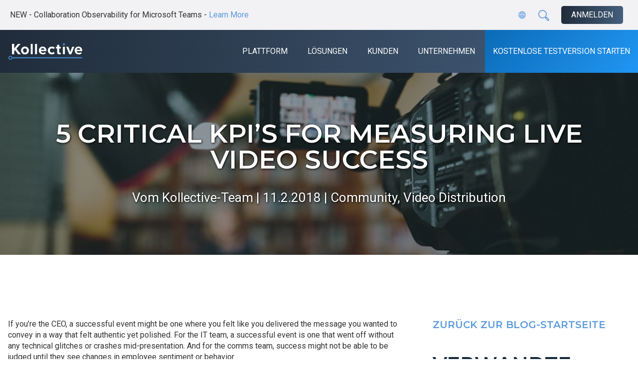

--- FILE ---
content_type: text/html; charset=utf-8
request_url: https://de.kollective.com/5-kpis-for-measuring-live-video-success/
body_size: 27071
content:
<!DOCTYPE html><html lang="de-DE" class="no-js">
<head>
<script>!function () {var reb2b = window.reb2b = window.reb2b || [];if (reb2b.invoked) return;reb2b.invoked = true;reb2b.methods = ["identify", "collect"];reb2b.factory = function (method) {return function () {var args = Array.prototype.slice.call(arguments);args.unshift(method);reb2b.push(args);return reb2b;};};for (var i = 0; i < reb2b.methods.length; i++) {var key = reb2b.methods[i];reb2b[key] = reb2b.factory(key);}reb2b.load = function (key) {var script = document.createElement("script");script.type = "text/javascript";script.async = true;script.src = "https://s3-us-west-2.amazonaws.com/b2bjsstore/b/" + key + "/reb2b.js.gz";var first = document.getElementsByTagName("script")[0];first.parentNode.insertBefore(script, first);};reb2b.SNIPPET_VERSION = "1.0.1";reb2b.load("Z6PVLH55DY6R");}();</script>
<script>(function(w,d,s,l,i){w[l]=w[l]||[];w[l].push({'gtm.start':
new Date().getTime(),event:'gtm.js'});var f=d.getElementsByTagName(s)[0],
j=d.createElement(s),dl=l!='dataLayer'?'&l='+l:'';j.async=true;j.src=
'https://www.googletagmanager.com/gtm.js?id='+i+dl;f.parentNode.insertBefore(j,f);
})(window,document,'script','dataLayer','GTM-N592LMZ');</script>
	<script type="text/javascript">
piAId = '1118423';
piCId = '349238';
piHostname = 'platform.kollective.com';

(function() {
	function async_load(){
		var s = document.createElement('script'); s.type = 'text/javascript';
		s.src = ('https:' == document.location.protocol ? 'https://' : 'http://') + piHostname + '/pd.js';
		var c = document.getElementsByTagName('script')[0]; c.parentNode.insertBefore(s, c);
	}
	if(window.attachEvent) { window.attachEvent('onload', async_load); }
	else { window.addEventListener('load', async_load, false); }
})();
</script>
	<meta http-equiv="x-ua-compatible" content="IE=Edge" />
	<meta charset="UTF-8" />
	<meta name="viewport" content="width=device-width, initial-scale=1, shrink-to-fit=no" />
	<link rel="profile" href="http://gmpg.org/xfn/11" />
	<link rel="pingback" href="https://de.kollective.com/xmlrpc.php" />
	<link rel="icon" href="https://de.kollective.com/wp-content/uploads/2018/02/kollective-favicon.png" />
	<link rel="apple-touch-icon-precomposed" href="https://de.kollective.com/wp-content/uploads/2018/02/kollective-favicon.png" />
	<meta name="msapplication-TileImage" content="https://de.kollective.com/wp-content/uploads/2018/02/kollective-favicon.png" />
	<script>(function(html){html.className = html.className.replace(/\bno-js\b/,'js')})(document.documentElement);</script>
<meta name="robots" content="index, follow, max-image-preview:large, max-snippet:-1, max-video-preview:-1" />
	<style>img:is([sizes="auto" i], [sizes^="auto," i]) { contain-intrinsic-size: 3000px 1500px }</style>
	<script id="cookie-law-info-gcm-var-js">
var _ckyGcm = {"status":true,"default_settings":[{"analytics":"denied","advertisement":"denied","functional":"denied","necessary":"granted","ad_user_data":"denied","ad_personalization":"denied","regions":"All"}],"wait_for_update":2000,"url_passthrough":false,"ads_data_redaction":false}</script>
<script id="cookie-law-info-gcm-js" type="text/javascript" src="https://de.kollective.com/wp-content/plugins/cookie-law-info/lite/frontend/js/gcm.min.js"></script> <script id="cookieyes" type="text/javascript" src="https://cdn-cookieyes.com/client_data/b2747520ea1d0e9809698ccf/script.js"></script>
	<!-- This site is optimized with the Yoast SEO plugin v26.7 - https://yoast.com/wordpress/plugins/seo/ -->
	<title>5 Critical KPI's For Measuring Live Video Success - Kollective Technology</title>
	<meta name="description" content="Learn about the five most important key performance indicators (KPI) when determining live enterprise video success. Learn More at Kollective.com" />
	<link rel="canonical" href="https://de.kollective.com/5-kpis-for-measuring-live-video-success/" />
	<meta property="og:locale" content="de_DE" />
	<meta property="og:type" content="Artikel" />
	<meta property="og:title" content="5 Critical KPI's For Measuring Live Video Success - Kollective Technology" />
	<meta property="og:description" content="Learn about the five most important key performance indicators (KPI) when determining live enterprise video success. Learn More at Kollective.com" />
	<meta property="og:url" content="https://de.kollective.com/5-kpis-for-measuring-live-video-success/" />
	<meta property="og:site_name" content="Kollective Technology" />
	<meta property="article:published_time" content="2018-11-02T10:00:31+00:00" />
	<meta property="article:modified_time" content="2023-08-30T17:02:34+00:00" />
	<meta property="og:image" content="https://de.kollective.com/wp-content/uploads/2018/08/video-production-services-kollective-1.jpg" />
	<meta property="og:image:width" content="1000" />
	<meta property="og:image:height" content="630" />
	<meta property="og:image:type" content="image/jpeg" />
	<meta name="author" content="Kollective" />
	<meta name="twitter:card" content="summary_large_image" />
	<meta name="twitter:label1" content="Written by" />
	<meta name="twitter:data1" content="Kollective" />
	<meta name="twitter:label2" content="Est. reading time" />
	<meta name="twitter:data2" content="3 minutes" />
	<script type="application/ld+json" class="yoast-schema-graph">{"@context":"https://schema.org","@graph":[{"@type":"Article","@id":"https://de.kollective.com/5-kpis-for-measuring-live-video-success/#article","isPartOf":{"@id":"https://de.kollective.com/5-kpis-for-measuring-live-video-success/"},"author":{"name":"Kollective","@id":"https://de.kollective.com/#/schema/person/af20baced8c7dab0ff26492c6463de15"},"headline":"5 Critical KPI&#8217;s For Measuring Live Video Success","datePublished":"2018-11-02T10:00:31+00:00","dateModified":"2023-08-30T17:02:34+00:00","mainEntityOfPage":{"@id":"https://de.kollective.com/5-kpis-for-measuring-live-video-success/"},"wordCount":625,"publisher":{"@id":"https://de.kollective.com/#organization"},"image":{"@id":"https://de.kollective.com/5-kpis-for-measuring-live-video-success/#primaryimage"},"thumbnailUrl":"https://de.kollective.com/wp-content/uploads/2018/08/video-production-services-kollective-1.jpg","keywords":["livestream","video analytics"],"articleSection":["Community","Video Distribution"],"inLanguage":"en-US"},{"@type":"WebPage","@id":"https://de.kollective.com/5-kpis-for-measuring-live-video-success/","url":"https://de.kollective.com/5-kpis-for-measuring-live-video-success/","name":"5 Critical KPI's For Measuring Live Video Success - Kollective Technology","isPartOf":{"@id":"https://de.kollective.com/#website"},"primaryImageOfPage":{"@id":"https://de.kollective.com/5-kpis-for-measuring-live-video-success/#primaryimage"},"image":{"@id":"https://de.kollective.com/5-kpis-for-measuring-live-video-success/#primaryimage"},"thumbnailUrl":"https://de.kollective.com/wp-content/uploads/2018/08/video-production-services-kollective-1.jpg","datePublished":"2018-11-02T10:00:31+00:00","dateModified":"2023-08-30T17:02:34+00:00","description":"Learn about the five most important key performance indicators (KPI) when determining live enterprise video success. Learn More at Kollective.com","breadcrumb":{"@id":"https://de.kollective.com/5-kpis-for-measuring-live-video-success/#breadcrumb"},"inLanguage":"en-US","potentialAction":[{"@type":"ReadAction","target":["https://de.kollective.com/5-kpis-for-measuring-live-video-success/"]}]},{"@type":"ImageObject","inLanguage":"en-US","@id":"https://de.kollective.com/5-kpis-for-measuring-live-video-success/#primaryimage","url":"https://de.kollective.com/wp-content/uploads/2018/08/video-production-services-kollective-1.jpg","contentUrl":"https://de.kollective.com/wp-content/uploads/2018/08/video-production-services-kollective-1.jpg","width":1000,"height":630},{"@type":"BreadcrumbList","@id":"https://de.kollective.com/5-kpis-for-measuring-live-video-success/#breadcrumb","itemListElement":[{"@type":"ListItem","position":1,"name":"Home","item":"https://de.kollective.com/"},{"@type":"ListItem","position":2,"name":"Blog","item":"https://de.kollective.com/blog/"},{"@type":"ListItem","position":3,"name":"5 Critical KPI&#8217;s For Measuring Live Video Success"}]},{"@type":"WebSite","@id":"https://de.kollective.com/#website","url":"https://de.kollective.com/","name":"Kollective Technology","description":"Enterprise Content Delivery &amp; Bandwidth Optimization","publisher":{"@id":"https://de.kollective.com/#organization"},"potentialAction":[{"@type":"SearchAction","target":{"@type":"EntryPoint","urlTemplate":"https://de.kollective.com/?s={search_term_string}"},"query-input":{"@type":"PropertyValueSpecification","valueRequired":true,"valueName":"search_term_string"}}],"inLanguage":"en-US"},{"@type":"Organization","@id":"https://de.kollective.com/#organization","name":"Kollective Technology","url":"https://de.kollective.com/","logo":{"@type":"ImageObject","inLanguage":"en-US","@id":"https://de.kollective.com/#/schema/logo/image/","url":"https://de.kollective.com/wp-content/uploads/2017/12/kollective-logo-ecdn-cdn.png","contentUrl":"https://de.kollective.com/wp-content/uploads/2017/12/kollective-logo-ecdn-cdn.png","width":1449,"height":600,"caption":"Kollective Technology"},"image":{"@id":"https://de.kollective.com/#/schema/logo/image/"}},{"@type":"Person","@id":"https://de.kollective.com/#/schema/person/af20baced8c7dab0ff26492c6463de15","name":"Kollective","image":{"@type":"ImageObject","inLanguage":"en-US","@id":"https://de.kollective.com/#/schema/person/image/","url":"https://secure.gravatar.com/avatar/e02cbfab46e52b955ef671089b4cf62e2c024bd821099b10915e3acec7459dff?s=96&d=mm&r=g","contentUrl":"https://secure.gravatar.com/avatar/e02cbfab46e52b955ef671089b4cf62e2c024bd821099b10915e3acec7459dff?s=96&d=mm&r=g","caption":"Kollective"}}]}</script>
	<!-- / Yoast SEO plugin. -->


<link rel="dns-prefetch" href="//cdnjs.cloudflare.com" />
<link rel="dns-prefetch" href="//stackpath.bootstrapcdn.com" />
<link rel="dns-prefetch" href="//fonts.googleapis.com" />
<link rel="alternate" type="application/rss+xml" title="Kollective Technology » Feed" href="https://de.kollective.com/feed/" />
<link rel="alternate" type="application/rss+xml" title="Kollective Technology » Comments Feed" href="https://de.kollective.com/comments/feed/" />
<style id="classic-theme-styles-inline-css" type="text/css">
/*! This file is auto-generated */
.wp-block-button__link{color:#fff;background-color:#32373c;border-radius:9999px;box-shadow:none;text-decoration:none;padding:calc(.667em + 2px) calc(1.333em + 2px);font-size:1.125em}.wp-block-file__button{background:#32373c;color:#fff;text-decoration:none}
</style>
<style id="global-styles-inline-css" type="text/css">
:root{--wp--preset--aspect-ratio--square: 1;--wp--preset--aspect-ratio--4-3: 4/3;--wp--preset--aspect-ratio--3-4: 3/4;--wp--preset--aspect-ratio--3-2: 3/2;--wp--preset--aspect-ratio--2-3: 2/3;--wp--preset--aspect-ratio--16-9: 16/9;--wp--preset--aspect-ratio--9-16: 9/16;--wp--preset--color--black: #000000;--wp--preset--color--cyan-bluish-gray: #abb8c3;--wp--preset--color--white: #ffffff;--wp--preset--color--pale-pink: #f78da7;--wp--preset--color--vivid-red: #cf2e2e;--wp--preset--color--luminous-vivid-orange: #ff6900;--wp--preset--color--luminous-vivid-amber: #fcb900;--wp--preset--color--light-green-cyan: #7bdcb5;--wp--preset--color--vivid-green-cyan: #00d084;--wp--preset--color--pale-cyan-blue: #8ed1fc;--wp--preset--color--vivid-cyan-blue: #0693e3;--wp--preset--color--vivid-purple: #9b51e0;--wp--preset--gradient--vivid-cyan-blue-to-vivid-purple: linear-gradient(135deg,rgba(6,147,227,1) 0%,rgb(155,81,224) 100%);--wp--preset--gradient--light-green-cyan-to-vivid-green-cyan: linear-gradient(135deg,rgb(122,220,180) 0%,rgb(0,208,130) 100%);--wp--preset--gradient--luminous-vivid-amber-to-luminous-vivid-orange: linear-gradient(135deg,rgba(252,185,0,1) 0%,rgba(255,105,0,1) 100%);--wp--preset--gradient--luminous-vivid-orange-to-vivid-red: linear-gradient(135deg,rgba(255,105,0,1) 0%,rgb(207,46,46) 100%);--wp--preset--gradient--very-light-gray-to-cyan-bluish-gray: linear-gradient(135deg,rgb(238,238,238) 0%,rgb(169,184,195) 100%);--wp--preset--gradient--cool-to-warm-spectrum: linear-gradient(135deg,rgb(74,234,220) 0%,rgb(151,120,209) 20%,rgb(207,42,186) 40%,rgb(238,44,130) 60%,rgb(251,105,98) 80%,rgb(254,248,76) 100%);--wp--preset--gradient--blush-light-purple: linear-gradient(135deg,rgb(255,206,236) 0%,rgb(152,150,240) 100%);--wp--preset--gradient--blush-bordeaux: linear-gradient(135deg,rgb(254,205,165) 0%,rgb(254,45,45) 50%,rgb(107,0,62) 100%);--wp--preset--gradient--luminous-dusk: linear-gradient(135deg,rgb(255,203,112) 0%,rgb(199,81,192) 50%,rgb(65,88,208) 100%);--wp--preset--gradient--pale-ocean: linear-gradient(135deg,rgb(255,245,203) 0%,rgb(182,227,212) 50%,rgb(51,167,181) 100%);--wp--preset--gradient--electric-grass: linear-gradient(135deg,rgb(202,248,128) 0%,rgb(113,206,126) 100%);--wp--preset--gradient--midnight: linear-gradient(135deg,rgb(2,3,129) 0%,rgb(40,116,252) 100%);--wp--preset--font-size--small: 13px;--wp--preset--font-size--medium: 20px;--wp--preset--font-size--large: 36px;--wp--preset--font-size--x-large: 42px;--wp--preset--spacing--20: 0.44rem;--wp--preset--spacing--30: 0.67rem;--wp--preset--spacing--40: 1rem;--wp--preset--spacing--50: 1.5rem;--wp--preset--spacing--60: 2.25rem;--wp--preset--spacing--70: 3.38rem;--wp--preset--spacing--80: 5.06rem;--wp--preset--shadow--natural: 6px 6px 9px rgba(0, 0, 0, 0.2);--wp--preset--shadow--deep: 12px 12px 50px rgba(0, 0, 0, 0.4);--wp--preset--shadow--sharp: 6px 6px 0px rgba(0, 0, 0, 0.2);--wp--preset--shadow--outlined: 6px 6px 0px -3px rgba(255, 255, 255, 1), 6px 6px rgba(0, 0, 0, 1);--wp--preset--shadow--crisp: 6px 6px 0px rgba(0, 0, 0, 1);}:where(.is-layout-flex){gap: 0.5em;}:where(.is-layout-grid){gap: 0.5em;}body .is-layout-flex{display: flex;}.is-layout-flex{flex-wrap: wrap;align-items: center;}.is-layout-flex > :is(*, div){margin: 0;}body .is-layout-grid{display: grid;}.is-layout-grid > :is(*, div){margin: 0;}:where(.wp-block-columns.is-layout-flex){gap: 2em;}:where(.wp-block-columns.is-layout-grid){gap: 2em;}:where(.wp-block-post-template.is-layout-flex){gap: 1.25em;}:where(.wp-block-post-template.is-layout-grid){gap: 1.25em;}.has-black-color{color: var(--wp--preset--color--black) !important;}.has-cyan-bluish-gray-color{color: var(--wp--preset--color--cyan-bluish-gray) !important;}.has-white-color{color: var(--wp--preset--color--white) !important;}.has-pale-pink-color{color: var(--wp--preset--color--pale-pink) !important;}.has-vivid-red-color{color: var(--wp--preset--color--vivid-red) !important;}.has-luminous-vivid-orange-color{color: var(--wp--preset--color--luminous-vivid-orange) !important;}.has-luminous-vivid-amber-color{color: var(--wp--preset--color--luminous-vivid-amber) !important;}.has-light-green-cyan-color{color: var(--wp--preset--color--light-green-cyan) !important;}.has-vivid-green-cyan-color{color: var(--wp--preset--color--vivid-green-cyan) !important;}.has-pale-cyan-blue-color{color: var(--wp--preset--color--pale-cyan-blue) !important;}.has-vivid-cyan-blue-color{color: var(--wp--preset--color--vivid-cyan-blue) !important;}.has-vivid-purple-color{color: var(--wp--preset--color--vivid-purple) !important;}.has-black-background-color{background-color: var(--wp--preset--color--black) !important;}.has-cyan-bluish-gray-background-color{background-color: var(--wp--preset--color--cyan-bluish-gray) !important;}.has-white-background-color{background-color: var(--wp--preset--color--white) !important;}.has-pale-pink-background-color{background-color: var(--wp--preset--color--pale-pink) !important;}.has-vivid-red-background-color{background-color: var(--wp--preset--color--vivid-red) !important;}.has-luminous-vivid-orange-background-color{background-color: var(--wp--preset--color--luminous-vivid-orange) !important;}.has-luminous-vivid-amber-background-color{background-color: var(--wp--preset--color--luminous-vivid-amber) !important;}.has-light-green-cyan-background-color{background-color: var(--wp--preset--color--light-green-cyan) !important;}.has-vivid-green-cyan-background-color{background-color: var(--wp--preset--color--vivid-green-cyan) !important;}.has-pale-cyan-blue-background-color{background-color: var(--wp--preset--color--pale-cyan-blue) !important;}.has-vivid-cyan-blue-background-color{background-color: var(--wp--preset--color--vivid-cyan-blue) !important;}.has-vivid-purple-background-color{background-color: var(--wp--preset--color--vivid-purple) !important;}.has-black-border-color{border-color: var(--wp--preset--color--black) !important;}.has-cyan-bluish-gray-border-color{border-color: var(--wp--preset--color--cyan-bluish-gray) !important;}.has-white-border-color{border-color: var(--wp--preset--color--white) !important;}.has-pale-pink-border-color{border-color: var(--wp--preset--color--pale-pink) !important;}.has-vivid-red-border-color{border-color: var(--wp--preset--color--vivid-red) !important;}.has-luminous-vivid-orange-border-color{border-color: var(--wp--preset--color--luminous-vivid-orange) !important;}.has-luminous-vivid-amber-border-color{border-color: var(--wp--preset--color--luminous-vivid-amber) !important;}.has-light-green-cyan-border-color{border-color: var(--wp--preset--color--light-green-cyan) !important;}.has-vivid-green-cyan-border-color{border-color: var(--wp--preset--color--vivid-green-cyan) !important;}.has-pale-cyan-blue-border-color{border-color: var(--wp--preset--color--pale-cyan-blue) !important;}.has-vivid-cyan-blue-border-color{border-color: var(--wp--preset--color--vivid-cyan-blue) !important;}.has-vivid-purple-border-color{border-color: var(--wp--preset--color--vivid-purple) !important;}.has-vivid-cyan-blue-to-vivid-purple-gradient-background{background: var(--wp--preset--gradient--vivid-cyan-blue-to-vivid-purple) !important;}.has-light-green-cyan-to-vivid-green-cyan-gradient-background{background: var(--wp--preset--gradient--light-green-cyan-to-vivid-green-cyan) !important;}.has-luminous-vivid-amber-to-luminous-vivid-orange-gradient-background{background: var(--wp--preset--gradient--luminous-vivid-amber-to-luminous-vivid-orange) !important;}.has-luminous-vivid-orange-to-vivid-red-gradient-background{background: var(--wp--preset--gradient--luminous-vivid-orange-to-vivid-red) !important;}.has-very-light-gray-to-cyan-bluish-gray-gradient-background{background: var(--wp--preset--gradient--very-light-gray-to-cyan-bluish-gray) !important;}.has-cool-to-warm-spectrum-gradient-background{background: var(--wp--preset--gradient--cool-to-warm-spectrum) !important;}.has-blush-light-purple-gradient-background{background: var(--wp--preset--gradient--blush-light-purple) !important;}.has-blush-bordeaux-gradient-background{background: var(--wp--preset--gradient--blush-bordeaux) !important;}.has-luminous-dusk-gradient-background{background: var(--wp--preset--gradient--luminous-dusk) !important;}.has-pale-ocean-gradient-background{background: var(--wp--preset--gradient--pale-ocean) !important;}.has-electric-grass-gradient-background{background: var(--wp--preset--gradient--electric-grass) !important;}.has-midnight-gradient-background{background: var(--wp--preset--gradient--midnight) !important;}.has-small-font-size{font-size: var(--wp--preset--font-size--small) !important;}.has-medium-font-size{font-size: var(--wp--preset--font-size--medium) !important;}.has-large-font-size{font-size: var(--wp--preset--font-size--large) !important;}.has-x-large-font-size{font-size: var(--wp--preset--font-size--x-large) !important;}
:where(.wp-block-post-template.is-layout-flex){gap: 1.25em;}:where(.wp-block-post-template.is-layout-grid){gap: 1.25em;}
:where(.wp-block-columns.is-layout-flex){gap: 2em;}:where(.wp-block-columns.is-layout-grid){gap: 2em;}
:root :where(.wp-block-pullquote){font-size: 1.5em;line-height: 1.6;}
</style>
<link rel="stylesheet" id="wpcdt-public-css-css" href="https://de.kollective.com/wp-content/plugins/countdown-timer-ultimate/assets/css/wpcdt-public.css?ver=2.6.9" type="text/css" media="all" />
<link rel="stylesheet" id="megamenu-css" href="https://de.kollective.com/wp-content/uploads/maxmegamenu/style.css?ver=e76e45" type="text/css" media="all" />
<link rel="stylesheet" id="dashicons-css" href="https://de.kollective.com/wp-includes/css/dashicons.min.css?ver=6.8.3" type="text/css" media="all" />
<link crossorigin="anonymous" rel="stylesheet" id="smartz-fonts-css" href="https://fonts.googleapis.com/css?family=Roboto%3A400%2C400i%2C700%2C700i%7CMontserrat%3A400%2C400i%2C600%2C600i%2C700%2C700i&amp;subset=latin-ext" type="text/css" media="all" />
<link rel="stylesheet" id="fancybox-css" href="https://de.kollective.com/wp-content/themes/kollective/css/jquery.fancybox.min.css?ver=3.5.7" type="text/css" media="all" />
<link rel="stylesheet" id="fontawesome-css" href="https://de.kollective.com/wp-content/themes/kollective/fonts/font-awesome.min.css?ver=4.7.0" type="text/css" media="all" />
<link rel="stylesheet" id="bootstrap-css" href="https://de.kollective.com/wp-content/themes/kollective/css/bootstrap.min.css?ver=4.3.1" type="text/css" media="all" />
<link rel="stylesheet" id="smartz-css" href="https://de.kollective.com/wp-content/themes/kollective/style.css?ver=2020070206" type="text/css" media="all" />
<script type="text/javascript" src="https://de.kollective.com/wp-content/themes/kollective/js/jquery-3.4.1.min.js?ver=3.4.1" id="jquery-js"></script>
<script type="text/javascript" src="https://de.kollective.com/wp-includes/js/tinymce/tinymce.min.js?ver=49110-20250317" id="wp-tinymce-root-js"></script>
<script type="text/javascript" src="https://de.kollective.com/wp-includes/js/tinymce/plugins/compat3x/plugin.min.js?ver=49110-20250317" id="wp-tinymce-js"></script>
<script type="text/javascript" src="https://de.kollective.com/wp-content/themes/kollective/js/jquery-migrate-1.4.1.min.js?ver=1.4.1" id="jquery-migrate-js"></script>
<link rel="https://api.w.org/" href="https://de.kollective.com/wp-json/" /><link rel="alternate" title="JSON" type="application/json" href="https://de.kollective.com/wp-json/wp/v2/posts/83752" /><link rel="EditURI" type="application/rsd+xml" title="RSD" href="https://de.kollective.com/xmlrpc.php?rsd" />
<link rel="shortlink" href="https://de.kollective.com/?p=83752" />
<link rel="alternate" title="oEmbed (JSON)" type="application/json+oembed" href="https://de.kollective.com/wp-json/oembed/1.0/embed?url=https%3A%2F%2Fkollective.com%2F5-kpis-for-measuring-live-video-success%2F" />
<link rel="alternate" title="oEmbed (XML)" type="text/xml+oembed" href="https://de.kollective.com/wp-json/oembed/1.0/embed?url=https%3A%2F%2Fkollective.com%2F5-kpis-for-measuring-live-video-success%2F&amp;format=xml" />
<link rel="amphtml" href="https://de.kollective.com/5-kpis-for-measuring-live-video-success/?amp=1" /><link rel="icon" href="https://de.kollective.com/wp-content/uploads/2024/11/cropped-kol-icon-32x32.png" sizes="32x32" />
<link rel="icon" href="https://de.kollective.com/wp-content/uploads/2024/11/cropped-kol-icon-192x192.png" sizes="192x192" />
<link rel="apple-touch-icon" href="https://de.kollective.com/wp-content/uploads/2024/11/cropped-kol-icon-180x180.png" />
<meta name="msapplication-TileImage" content="https://de.kollective.com/wp-content/uploads/2024/11/cropped-kol-icon-270x270.png" />
		<style type="text/css" id="wp-custom-css">
			.cta-button-block .cta-button, .cta-button-block a.cta-button {
	background:#6dc0a6 !important;
}

.section-hero .hero-banner img {
    border-radius: 30% 0 0 30% / 55% 0 0 55% !important;
}

	.ghost a.cta-button {
    background: transparent;
    border: solid;
}

.list-group-new {
	    display: grid;
    grid-template-columns: 30% 70%;
}
}

.ghost.panel-widget-style.panel-widget-style-for-w64af03b863832-0-1-0 {
    margin-left: -50px;
}

a.mega-menu-link {
    text-transform: none !important;
}

/* Create two equal columns that floats next to each other */
.column {
  float: left;
  width: 49%;
	padding:25px 0;  
}

/* Clear floats after the columns */
.row:after {
  content: "";
	display: table;
  clear: both;
	margin: 0 auto;
}

/* Responsive layout - makes the two columns stack on top of each other instead of next to each other */
@media screen and (max-width: 600px) {
  .column {
    width: 100%;
		padding:20px;
  }
	.abm-nav {
	display: none !important;
	}
}

.sow-features-list.sow-features-responsive {
    display: flex;
    flex-direction: row;
    flex-wrap: wrap;
    justify-content: center;
    margin: 0;
    padding: 0;
}

.w-gallery-view__hero-content.w-css-reset {
    margin-bottom: 0px !important;
}

button.w-channel-big-button {
    line-height: .7em !important;
}

a.mega-menu-link:hover {
    color: #4281c3 !important;
}

ul.msft {
    display: inline-block;
		list-style:none;
}

ul.msft li {
    float: left;
		color: #4281c3;
}

ul.msft li:before {
	content: '✓';
	padding-right:10px
}

.round img {
	border-radius: 50%
}

#betterdocs-single-content {
    text-align: left;
}

ul.docspress-nav-list {
    text-align: left;
}

.faq-block .card {
	margin-bottom:30px;
}

span.list {
    background-color: #4281c3;
    background: linear-gradient(131deg,#0b6bb7,#2196f3);
    color: #ffffff;
    border-radius: 100%;
    width: 50px;
    height: 50px;
    display: block;
    margin-right: 15px;
    float: left;
    text-align: center;
    padding-top: 13px;
}

span.listSmall {
    background-color: #4281c3;
    background: linear-gradient(
131deg
,#0b6bb7,#2196f3);
    color: #ffffff;
    font-size: .85em;
    font-weight: 600;
    border-radius: 100%;
    width: 30px;
    height: 30px;
    display: block;
    margin-right: 15px;
    float: left;
    text-align: center;
    padding-top: 6px;
}

span.listMS {
    background-color: #6264A7;
    color: #ffffff;
    border-radius: 100%;
    width: 50px;
    height: 50px;
    display: block;
    margin-right: 15px;
    float: left;
    text-align: center;
    padding-top: 13px;
}

span.listNTT {
    background-color: #0072bc;
    color: #ffffff;
    border-radius: 100%;
    width: 50px;
    height: 50px;
    display: block;
    margin-right: 15px;
    float: left;
    text-align: center;
    padding-top: 13px;
}



span.listIntrado {
    background-color: #99c54b;
    color: #ffffff;
    border-radius: 100%;
    width: 50px;
    height: 50px;
    display: block;
    margin-right: 15px;
    float: left;
    text-align: center;
    padding-top: 13px;
}

span.listBcove {
    background-color: #08088c !important;
    color: #ffffff;
    border-radius: 100%;
    width: 50px;
    height: 50px;
    display: block;
    margin-right: 15px;
    float: left;
    text-align: center;
    padding-top: 13px;
}

.tabs-block .list-group-item.active {
    color: #4281c3;
    border-bottom: 7px solid #4281c3;
    background: rgba(0, 123, 255, 0.08);
}

.widget_siteorigin-panels-postloop article .entry-title {
    margin-top: 15px;
}

span.mega-menu-description {
	display:none !important;
}

ul.not {
    list-style:none;
}

ul.not li {
    background: url(/wp-content/uploads/2020/08/red-ex-28.png) no-repeat;
    padding-left: 44px;
    margin-left: 0px;
    line-height: 32px;
}

ul.true {
	list-style:none;
}

ul.true li {
    background: url(/wp-content/uploads/2020/08/green-check-28.png) no-repeat;
    padding-left: 44px;
    margin-left: 0px;
    line-height: 32px;
}



form.post-password-form {
    background: #ffffff;
    max-width: 720px;
    margin: 200px auto 50px;
    padding: 50px;
}

#page-87690 input[type="submit"] {
    display: flex;
    justify-content: center;
    margin: 0 auto;
}

form.post-password-form p:first-of-type {
	font-family:"Montserrat";
	text-transform:uppercase;
}

form.post-password-form p:first-of-type:before {
    content: "Kollective Partner Portal:";
    display: block;
    font-size: 1.25em;
    font-weight: 900;
    padding-bottom: 13px;
}

form.post-password-form p:last-of-type:after {
    content: "If you are having trouble accessing your Partner Portal, please contact Kollective’s Global Partner Team: partners@kollective.com​";
    font-size: .95em;
    color: #666;
    display: inline-block;
    padding-top: 20px;
}

form.post-password-form p:last-of-type {
    margin-bottom: 0px;
}

.coolquote {
    background-color: #4281c3;
    background: linear-gradient(
131deg
,#0b6bb7,#2196f3);
    color: #fff;
    padding: 20px 20px 1px 20px;
    border-radius: 5px;
    margin-bottom: 20px;
	box-shadow: 1px 2px 20px rgb(0 0 0 / 20%);
}

aside.widget_block {
    margin: auto;
}

#nav {
	float:right;
}

.rn-pbwp-div {
		width:100%;
		height: 90vh;
	}

h4.part-sub {
    max-width: 600px;
    margin: 0 auto;
    font-size: 30px;
}

h1.part-head {
    margin-bottom: 0px;
}

.rn-pbwp-text .lead {
    max-width: 800px;
    margin: 0 auto;
    padding-top: 20px;
	  line-height:25px
}

@media all and (max-width: 768px) {

.abm-nav {
	display: none !important;
}
	
.quicksearch, .button {
  padding: 0.25rem !important;
	}
	
	.search{
		width:100% !important;
		padding:25px;
	}
	
	.search h1,p,strong{
		text-align:center;
	}
	
	.grid {
		margin-top:50px;
		clear:both;
		grid-template-columns: 1fr !important;
	}
	
	
	.archive article, .archive.date article, .blog article, .category article, .css-events-list article, .tag article, .three-card article {
    margin: 0 3% 4rem 0;
    width: 100% !important;
    height: auto !important;
}

	
	.rn-pbwp-div {
		width: 100%;
		height: 50vh;
	}
	
	span.part-sub {
    font-size: .5em;
}
	
h1.part-head {
    font-size: .5em;
    margin-bottom: 5px;
}
	
	.rn-pbwp-text p.lead {
    font-size: .35em;
    padding-top: 20px;
}
	
h4.part-sub {
		max-width: 600px;
		margin: 0 auto;
    font-size: 18px;
	}
	
	.section-hero .hero-banner img {
    margin: 0 auto;
    max-width: 450px !important;
    padding-bottom: 50px;
	}
	
	article {
    padding: 20px !important;
	}
}

.archive article, .archive.date article, .blog article, .category article, .css-events-list article, .tag article, .three-card article {
    margin: 0 3% 4rem 0;
    width: 31%;
    height: auto !important;
}
		</style>
		<style type="text/css">/** Mega Menu CSS: fs **/</style>
	<link rel="alternate" hreflang="en" href="https://kollective.com/5-kpis-for-measuring-live-video-success/" class="sl_norewrite" />
	<link rel="alternate" hreflang="es-MX" href="https://es-mx.kollective.com/5-kpis-for-measuring-live-video-success/" />
	<link rel="alternate" hreflang="fr" href="https://fr.kollective.com/5-kpis-for-measuring-live-video-success/" />
	<link rel="alternate" hreflang="de" href="https://de.kollective.com/5-kpis-for-measuring-live-video-success/" />
	<link rel="alternate" hreflang="ja" href="https://ja.kollective.com/5-kpis-for-measuring-live-video-success/" />
	<link rel="alternate" hreflang="x-default" href="https://kollective.com/5-kpis-for-measuring-live-video-success/" class="sl_norewrite" />
<meta http-equiv="Content-Language" content="de-DE" />
<meta http-equiv="Content-Type" content="text/html; charset=utf-8" />
</head>
<body class="wp-singular post-template-default single single-post postid-83752 single-format-standard wp-theme-kollective mega-menu-top-bar mega-menu-primary smartling-de">
<noscript><iframe src="https://www.googletagmanager.com/ns.html?id=GTM-N592LMZ" height="0" width="0" style="display:none;visibility:hidden"></iframe></noscript>
	<div class="site-top-bar">
		<div id="block-19" class="widget widget_block widget_text">
<p>NEW - Collaboration Observability for Microsoft Teams - <a href="https://de.kollective.com/collaboration-observability-for-microsoft-teams/">Learn More</a></p>
</div><div id="mega-menu-wrap-top-bar" class="mega-menu-wrap"><div class="mega-menu-toggle"><div class="mega-toggle-blocks-left"></div><div class="mega-toggle-blocks-center"></div><div class="mega-toggle-blocks-right"><div class="mega-toggle-block mega-menu-toggle-block mega-toggle-block-1" id="mega-toggle-block-1" tabindex="0"><span class="mega-toggle-label" role="button" aria-expanded="false"><span class="mega-toggle-label-closed">MENÜ</span><span class="mega-toggle-label-open">MENÜ</span></span></div></div></div><ul id="mega-menu-top-bar" class="mega-menu max-mega-menu mega-menu-horizontal mega-no-js" data-event="hover_intent" data-effect="fade_up" data-effect-speed="200" data-effect-mobile="disabled" data-effect-speed-mobile="0" data-panel-width="body" data-mobile-force-width="false" data-second-click="close" data-document-click="collapse" data-vertical-behaviour="standard" data-breakpoint="991" data-unbind="true" data-mobile-state="collapse_all" data-mobile-direction="vertical" data-hover-intent-timeout="300" data-hover-intent-interval="100"><li class="mega-menu-item mega-menu-item-type-custom mega-menu-item-object-custom mega-menu-item-has-children mega-align-bottom-left mega-menu-flyout mega-hide-arrow mega-has-icon mega-icon-left mega-hide-text mega-hide-on-mobile mega-disable-link mega-menu-item-87003" id="mega-menu-item-87003"><a class="dashicons-admin-site-alt3 mega-menu-link" tabindex="0" aria-expanded="false" role="button" aria-label="Language"><span class="mega-indicator" aria-hidden="true"></span></a>
<ul class="mega-sub-menu">
<li class="mega-menu-item mega-menu-item-type-custom mega-menu-item-object-custom mega-menu-item-home sl_norewrite mega-menu-item-87004" id="sl_norewrite mega-menu-item-87004"><a class="mega-menu-link" href="https://kollective.com/">Englisch</a></li><li class="mega-menu-item mega-menu-item-type-custom mega-menu-item-object-custom mega-menu-item-87005" id="mega-menu-item-87005"><a class="mega-menu-link" href="https://es-mx.kollective.com/">Español</a></li><li class="mega-menu-item mega-menu-item-type-custom mega-menu-item-object-custom mega-menu-item-87006" id="mega-menu-item-87006"><a class="mega-menu-link" href="https://fr.kollective.com/">Français</a></li><li class="mega-menu-item mega-menu-item-type-custom mega-menu-item-object-custom mega-menu-item-87007" id="mega-menu-item-87007"><a class="mega-menu-link" href="https://de.kollective.com/">Deutsch</a></li><li class="mega-menu-item mega-menu-item-type-custom mega-menu-item-object-custom mega-menu-item-87008" id="mega-menu-item-87008"><a class="mega-menu-link" href="https://ja.kollective.com/">日本語</a></li></ul>
</li></ul></div>		<div class="search-icon"><a href="#"><svg><use href="#svg-icon-magnifying"></use></svg></a></div>
		<a href="javascript:;" class="login-button" data-fancybox="" data-src="#login-content-desktop">ANMELDEN</a>
		<div id="login-content-desktop" style="display:none; padding:0; width:360px;">
			<div class="row no-gutters">
				<div class="col text-center" style="padding:10px 0; background-color:#4281c3; background: linear-gradient(131deg, #0b6bb7, #2196f3); color:#fff;">WOHIN MÖCHTEN SIE GEHEN?</div>
			</div>
			<div class="row no-gutters">
			<div class="col text-center px-5 pt-3 pb-5" style="line-height: 1.25;"><a style="font-weight: bold; color: #5a9ade; font-size: 1rem; text-transform: none; font-family: 'Montserrat', sans-serif; text-decoration:none; display:block;" href="https://portal.kollective.app/login" target="_blank" rel="noopener"><img class="" style="vertical-align: -22px;" src="https://de.kollective.com/wp-content/themes/kollective/images/kollective-logo-all-blue.svg" alt="Kollective" width="135" height="56" /> Kunde</a><br />Melden Sie sich bei Ihrem ECDN-Portal an</div>
			</div>
			<hr class="m-0" />
			<div class="row no-gutters">
			<div class="col text-center px-5 pt-3 pb-5" style="line-height: 1.25;"><a style="font-weight: bold; color: #5a9ade; font-size: 1rem; text-transform: none; font-family: 'Montserrat', sans-serif; text-decoration:none; display:block;" href="https://portal.kollective.app/login" target="_blank" rel="noopener"><img class="" style="vertical-align: -22px;" src="https://de.kollective.com/wp-content/themes/kollective/images/kollective-logo-all-blue.svg" alt="Kollective" width="135" height="56" /> Testversion</a><br />Melden Sie sich bei Ihrem Test der browserbasierten Peering-Lösung von Kollective an</div>
			</div>
			<style>
			.fancybox-close-small:hover, .fancybox-close-small:focus {background:none; box-shadow:none;}
			.fancybox-button svg {filter:brightness(100);}
			</style>
		</div>
	</div>
	<header id="masthead" class="site-header">
		<div class="site-logo"><a href="https://de.kollective.com/" rel="home"><img src="https://de.kollective.com/wp-content/uploads/2025/02/NEWEST-KOLLECTIVE-LOGO_for-dark-c00132.svg" alt="Kollective" /></a></div>
		<div class="site-nav">
			<a href="https://portal.kollective.app/free-trial" class="request-button">Kostenlose Testversion starten</a>
			<input type="checkbox" id="nav-toggle" class="nav-toggle" />
			<label for="nav-toggle" class="menu-toggle fa fa-bars"></label>
			<nav id="nav" class="nav-collapse">
				<div id="mega-menu-wrap-primary" class="mega-menu-wrap"><div class="mega-menu-toggle"><div class="mega-toggle-blocks-left"></div><div class="mega-toggle-blocks-center"></div><div class="mega-toggle-blocks-right"><div class="mega-toggle-block mega-menu-toggle-block mega-toggle-block-1" id="mega-toggle-block-1" tabindex="0"><span class="mega-toggle-label" role="button" aria-expanded="false"><span class="mega-toggle-label-closed"></span><span class="mega-toggle-label-open"></span></span></div></div></div><ul id="mega-menu-primary" class="mega-menu max-mega-menu mega-menu-horizontal mega-no-js" data-event="hover_intent" data-effect="fade_up" data-effect-speed="200" data-effect-mobile="disabled" data-effect-speed-mobile="0" data-panel-width="body" data-mobile-force-width="false" data-second-click="close" data-document-click="collapse" data-vertical-behaviour="standard" data-breakpoint="991" data-unbind="true" data-mobile-state="collapse_all" data-mobile-direction="vertical" data-hover-intent-timeout="300" data-hover-intent-interval="100"><li class="mega-menu-item mega-menu-item-type-post_type mega-menu-item-object-page mega-menu-item-home mega-align-bottom-left mega-menu-flyout mega-hide-on-desktop mega-menu-item-88799" id="mega-menu-item-88799"><a class="mega-menu-link" href="https://de.kollective.com/" tabindex="0">Startseite neu</a></li><li class="mega-menu-item mega-menu-item-type-custom mega-menu-item-object-custom mega-menu-item-has-children mega-menu-megamenu mega-menu-grid mega-align-bottom-left mega-menu-grid mega-hide-on-desktop mega-disable-link mega-menu-item-88800" id="mega-menu-item-88800"><a class="mega-menu-link" tabindex="0" aria-expanded="false" role="button">Anmelden<span class="mega-indicator" aria-hidden="true"></span></a>
<ul class="mega-sub-menu" role="presentation">
<li class="mega-menu-row" id="mega-menu-88800-0">
	<ul class="mega-sub-menu" style="--columns:1" role="presentation">
<li class="mega-menu-column mega-menu-columns-1-of-1" style="--columns:1; --span:1" id="mega-menu-88800-0-0">
		<ul class="mega-sub-menu">
<li class="mega-menu-item mega-menu-item-type-widget widget_text mega-menu-item-text-6" id="mega-menu-item-text-6">			<div class="textwidget"><div class="aligncenter" style="line-height: 1.25; padding-top: 1em;"><a style="font-weight: bold; color: #5a9ade; font-size: 1rem; text-transform: none; font-family: 'Montserrat', sans-serif; text-decoration: none;" href="https://portal.kollective.app/login" target="_blank" rel="noopener"><img decoding="async" class="" style="vertical-align: -22px;" src="https://de.kollective.com/wp-content/themes/kollective/images/kollective-logo-all-blue.svg" alt="Kollective" width="135" height="56" /> Testversion</a><br />
Melden Sie sich bei Ihrem Test der browserbasierten Peering-Lösung von Kollective an</div>
</div>
		</li>		</ul>
</li>	</ul>
</li><li class="mega-menu-row" id="mega-menu-88800-1">
	<ul class="mega-sub-menu" style="--columns:1" role="presentation">
<li class="mega-menu-column mega-menu-columns-1-of-1" style="--columns:1; --span:1" id="mega-menu-88800-1-0">
		<ul class="mega-sub-menu">
<li class="mega-menu-item mega-menu-item-type-widget widget_text mega-menu-item-text-7" id="mega-menu-item-text-7">			<div class="textwidget"><hr />
</div>
		</li>		</ul>
</li>	</ul>
</li><li class="mega-menu-row" id="mega-menu-88800-2">
	<ul class="mega-sub-menu" style="--columns:1" role="presentation">
<li class="mega-menu-column mega-menu-columns-1-of-1" style="--columns:1; --span:1" id="mega-menu-88800-2-0">
		<ul class="mega-sub-menu">
<li class="mega-menu-item mega-menu-item-type-widget widget_text mega-menu-item-text-8" id="mega-menu-item-text-8">			<div class="textwidget"><div class="aligncenter" style="line-height: 1.25; padding-top: 1em;"><a style="font-weight: bold; color: #5a9ade; font-size: 1rem; text-transform: none; font-family: 'Montserrat', sans-serif; text-decoration: none;" href="https://kollective.zendesk.com/hc/en-us" target="_blank" rel="noopener"><img decoding="async" class="" style="vertical-align: -22px;" src="https://de.kollective.com/wp-content/themes/kollective/images/kollective-logo-all-blue.svg" alt="Kollective" width="135" height="56" /> University</a><br />
Melden Sie sich bei der Kollective University an, um auf Ressourcen zuzugreifen oder ein Ticket einzureichen</div>
</div>
		</li>		</ul>
</li>	</ul>
</li></ul>
</li><li class="mega-menu-item mega-menu-item-type-custom mega-menu-item-object-custom mega-align-bottom-left mega-menu-flyout mega-menu-item-88801" id="mega-menu-item-88801"><a class="mega-menu-link" href="/platform" tabindex="0">PLATTFORM</a></li><li class="mega-menu-item mega-menu-item-type-custom mega-menu-item-object-custom mega-menu-item-has-children mega-menu-megamenu mega-menu-grid mega-align-bottom-left mega-menu-grid mega-menu-item-88819" id="mega-menu-item-88819"><a class="mega-menu-link" aria-expanded="false" tabindex="0">LÖSUNGEN<span class="mega-indicator" aria-hidden="true"></span></a>
<ul class="mega-sub-menu" role="presentation">
<li class="mega-menu-row" id="mega-menu-88819-0">
	<ul class="mega-sub-menu" style="--columns:12" role="presentation">
<li class="mega-menu-column mega-menu-columns-3-of-12" style="--columns:12; --span:3" id="mega-menu-88819-0-0">
		<ul class="mega-sub-menu">
<li class="mega-menu-item mega-menu-item-type-widget widget_custom_html mega-menu-item-custom_html-36" id="mega-menu-item-custom_html-36"><div class="textwidget custom-html-widget"><div style="border-right:solid 1px #cccccc; padding: 0 20px;">
<h5>
	Was wir lösen:
	</h5>
	<em>Erfahren Sie, wie wir Transparenz und Leistung in die Welt der Hybridarbeit bringen.</em>
	<br /><br />
	<a href="/strategic-partners" style="color:#4281c3; text-decoration:underline; padding:0;"><h5>Unsere Partner</h5></a>
<a href="/resource-type/data-sheet/" style="color:#4281c3; text-decoration:underline; padding:0;"><h5>Datenblätter</h5></a>
	<a href="/blog" style="color:#4281c3; text-decoration:underline; padding:0;"><h5>Blog</h5></a>
</div></div></li>		</ul>
</li><li class="mega-menu-column mega-menu-columns-3-of-12" style="--columns:12; --span:3" id="mega-menu-88819-0-1">
		<ul class="mega-sub-menu">
<li class="mega-menu-item mega-menu-item-type-custom mega-menu-item-object-custom mega-menu-item-has-children mega-menu-item-88805" id="mega-menu-item-88805"><a class="mega-menu-link">Kerntechnologien<span class="mega-indicator" aria-hidden="true"></span></a>
			<ul class="mega-sub-menu">
<li class="mega-menu-item mega-menu-item-type-post_type mega-menu-item-object-page mega-menu-item-88804" id="mega-menu-item-88804"><a class="mega-menu-link" href="https://de.kollective.com/video-collaboration-observability/">Beobachtbarkeit von Unternehmensvideos</a></li><li class="mega-menu-item mega-menu-item-type-post_type mega-menu-item-object-page mega-menu-item-88803" id="mega-menu-item-88803"><a class="mega-menu-link" href="https://de.kollective.com/video-collaboration-optimization/">Optimierung von Unternehmensvideos</a></li><li class="mega-menu-item mega-menu-item-type-post_type mega-menu-item-object-page mega-menu-item-88810" id="mega-menu-item-88810"><a class="mega-menu-link" href="https://de.kollective.com/real-time-user-monitoring/">Echtzeit-Benutzerüberwachung</a></li><li class="mega-menu-item mega-menu-item-type-post_type mega-menu-item-object-page mega-menu-item-88811" id="mega-menu-item-88811"><a class="mega-menu-link" href="https://de.kollective.com/location-trend-analysis/">Standort-Trendanalyse</a></li><li class="mega-menu-item mega-menu-item-type-post_type mega-menu-item-object-page mega-menu-item-88812" id="mega-menu-item-88812"><a class="mega-menu-link" href="https://de.kollective.com/ai-anomaly-detection-diagnostics/">KI-Diagnostik zur Anomalieerkennung</a></li><li class="mega-menu-item mega-menu-item-type-post_type mega-menu-item-object-page mega-menu-item-88806" id="mega-menu-item-88806"><a class="mega-menu-link" href="https://de.kollective.com/browser-based-peering/">Browserbasiertes Peering</a></li><li class="mega-menu-item mega-menu-item-type-post_type mega-menu-item-object-page mega-menu-item-88807" id="mega-menu-item-88807"><a class="mega-menu-link" href="https://de.kollective.com/edgecache/">EdgeCache</a></li><li class="mega-menu-item mega-menu-item-type-post_type mega-menu-item-object-page mega-menu-item-88808" id="mega-menu-item-88808"><a class="mega-menu-link" href="https://de.kollective.com/agent-peering/">Agent-Peering</a></li>			</ul>
</li>		</ul>
</li><li class="mega-menu-column mega-menu-columns-3-of-12" style="--columns:12; --span:3" id="mega-menu-88819-0-2">
		<ul class="mega-sub-menu">
<li class="mega-menu-item mega-menu-item-type-custom mega-menu-item-object-custom mega-menu-item-has-children mega-menu-item-88813" id="mega-menu-item-88813"><a class="mega-menu-link">Integrationen<span class="mega-indicator" aria-hidden="true"></span></a>
			<ul class="mega-sub-menu">
<li class="mega-menu-item mega-menu-item-type-post_type mega-menu-item-object-page mega-menu-item-89492" id="mega-menu-item-89492"><a class="mega-menu-link" href="https://de.kollective.com/collaboration-observability-for-microsoft-teams/">NEW - Collaboration Observability for Microsoft Teams</a></li><li class="mega-menu-item mega-menu-item-type-custom mega-menu-item-object-custom mega-menu-item-89358" id="mega-menu-item-89358"><a class="mega-menu-link" href="https://de.kollective.com/partners/">Vorkonfigurierte Integrationen</a></li><li class="mega-menu-item mega-menu-item-type-custom mega-menu-item-object-custom mega-menu-item-88815" id="mega-menu-item-88815"><a class="mega-menu-link" href="https://de.kollective.com/cisco-webex">Kollective für Cisco</a></li><li class="mega-menu-item mega-menu-item-type-post_type mega-menu-item-object-page mega-menu-item-88913" id="mega-menu-item-88913"><a class="mega-menu-link" href="https://de.kollective.com/microsoft">Kollective für Microsoft</a></li><li class="mega-menu-item mega-menu-item-type-post_type mega-menu-item-object-page mega-menu-item-88816" id="mega-menu-item-88816"><a class="mega-menu-link" href="https://de.kollective.com/kaltura">Kollective für Kaltura</a></li><li class="mega-menu-item mega-menu-item-type-post_type mega-menu-item-object-page mega-menu-item-88954" id="mega-menu-item-88954"><a class="mega-menu-link" href="https://de.kollective.com/vimeo">Kollective für Vimeo</a></li><li class="mega-menu-item mega-menu-item-type-post_type mega-menu-item-object-page mega-menu-item-89173" id="mega-menu-item-89173"><a class="mega-menu-link" href="https://de.kollective.com/j-stream-equipmedia/">Kollective für J-Stream Equipmedia</a></li>			</ul>
</li>		</ul>
</li><li class="mega-menu-column mega-menu-columns-3-of-12" style="--columns:12; --span:3" id="mega-menu-88819-0-3">
		<ul class="mega-sub-menu">
<li class="mega-menu-item mega-menu-item-type-custom mega-menu-item-object-custom mega-menu-item-has-children mega-menu-item-88820" id="mega-menu-item-88820"><a class="mega-menu-link">Anwendungsfälle<span class="mega-indicator" aria-hidden="true"></span></a>
			<ul class="mega-sub-menu">
<li class="mega-menu-item mega-menu-item-type-post_type mega-menu-item-object-page mega-menu-item-88821" id="mega-menu-item-88821"><a class="mega-menu-link" href="https://de.kollective.com/live-video-streaming/">Live-Videostreaming</a></li><li class="mega-menu-item mega-menu-item-type-post_type mega-menu-item-object-page mega-menu-item-88822" id="mega-menu-item-88822"><a class="mega-menu-link" href="https://de.kollective.com/video-on-demand/">Video on Demand (VoD)</a></li><li class="mega-menu-item mega-menu-item-type-post_type mega-menu-item-object-page mega-menu-item-88823" id="mega-menu-item-88823"><a class="mega-menu-link" href="https://de.kollective.com/hybrid-work-collaboration/">Hybride Arbeitszusammenarbeit</a></li><li class="mega-menu-item mega-menu-item-type-post_type mega-menu-item-object-page mega-menu-item-88824" id="mega-menu-item-88824"><a class="mega-menu-link" href="https://de.kollective.com/crisis-and-incident-management/">Krisen- und Vorfallmanagement</a></li><li class="mega-menu-item mega-menu-item-type-post_type mega-menu-item-object-page mega-menu-item-88825" id="mega-menu-item-88825"><a class="mega-menu-link" href="https://de.kollective.com/privacy-and-security/">Sicherheit und Datenschutz</a></li>			</ul>
</li>		</ul>
</li>	</ul>
</li></ul>
</li><li class="mega-menu-item mega-menu-item-type-custom mega-menu-item-object-custom mega-menu-item-has-children mega-menu-megamenu mega-menu-grid mega-align-bottom-left mega-menu-grid mega-menu-item-88831" id="mega-menu-item-88831"><a class="mega-menu-link" aria-expanded="false" tabindex="0">KUNDEN<span class="mega-indicator" aria-hidden="true"></span></a>
<ul class="mega-sub-menu" role="presentation">
<li class="mega-menu-row" id="mega-menu-88831-0">
	<ul class="mega-sub-menu" style="--columns:12" role="presentation">
<li class="mega-menu-column mega-menu-columns-3-of-12" style="--columns:12; --span:3" id="mega-menu-88831-0-0">
		<ul class="mega-sub-menu">
<li class="mega-menu-item mega-menu-item-type-widget widget_custom_html mega-menu-item-custom_html-41" id="mega-menu-item-custom_html-41"><div class="textwidget custom-html-widget"><div style="border-right:solid 1px #cccccc; padding: 0 20px;">
<h5>
	Hier, um zu helfen:
	</h5>
	<em>Wenden Sie sich an den Kundensupport, erfahren Sie mehr über Best Practices und vieles mehr.</em>
	<br /><br />
	<a href="/customers" style="color:#4281c3; text-decoration:underline; padding:0;"><h5>Unsere Kunden</h5></a>
<a href="/resource-type/case-studies/" style="color:#4281c3; text-decoration:underline; padding:0;"><h5>Kundengeschichten</h5></a>
</div></div></li>		</ul>
</li><li class="mega-menu-column mega-menu-columns-3-of-12" style="--columns:12; --span:3" id="mega-menu-88831-0-1">
		<ul class="mega-sub-menu">
<li class="mega-menu-item mega-menu-item-type-post_type mega-menu-item-object-page mega-menu-item-88833" id="mega-menu-item-88833"><a class="mega-menu-link" href="https://de.kollective.com/support/">Kundensupport</a></li><li class="mega-menu-item mega-menu-item-type-widget widget_custom_html mega-menu-item-custom_html-18" id="mega-menu-item-custom_html-18"><div class="textwidget custom-html-widget"><em>Kollective bietet Kundensupport rund um die Uhr, 365 Tage im Jahr. <a href="tel:+18778001243" style="font-size:1.1em; font-weight:normal;line-height:1.5em; text-decoration:none; color:#4281c3; padding-top:15px; padding: 20px 0 0 0;">(+1) 877-800-1243</a> USA<br /> <a href="tel:+16503313859" style="font-size:1.1em; font-weight:normal;line-height:1.5em; text-decoration:none; color:#4281c3; padding: 0px;">(+1) 650-331-3859</a> Weltweit<br /> <a href="mailto:support@kollective.com" style="font-size:1.1em; font-weight:normal;line-height:1.5em; text-decoration:none; color:#4281c3; padding: 0px; white-space:nowrap;">support@kollective.com</a>
</em></div></li>		</ul>
</li><li class="mega-menu-column mega-menu-columns-3-of-12" style="--columns:12; --span:3" id="mega-menu-88831-0-2">
		<ul class="mega-sub-menu">
<li class="mega-menu-item mega-menu-item-type-post_type mega-menu-item-object-page mega-menu-item-88834" id="mega-menu-item-88834"><a class="mega-menu-link" href="https://de.kollective.com/customer-opt-in">Kunden-Opt-in</a></li><li class="mega-menu-item mega-menu-item-type-widget widget_custom_html mega-menu-item-custom_html-31" id="mega-menu-item-custom_html-31"><div class="textwidget custom-html-widget"><em>Abonnieren Sie Benachrichtigungen für DSGVO-Unterauftragnehmer</em></div></li>		</ul>
</li><li class="mega-menu-column mega-menu-columns-3-of-12" style="--columns:12; --span:3" id="mega-menu-88831-0-3"></li>	</ul>
</li></ul>
</li><li class="mega-menu-item mega-menu-item-type-custom mega-menu-item-object-custom mega-menu-item-has-children mega-menu-megamenu mega-menu-grid mega-align-bottom-left mega-menu-grid mega-menu-item-88835" id="mega-menu-item-88835"><a class="mega-menu-link" href="#" aria-expanded="false" tabindex="0">UNTERNEHMEN<span class="mega-indicator" aria-hidden="true"></span></a>
<ul class="mega-sub-menu" role="presentation">
<li class="mega-menu-row" id="mega-menu-88835-0">
	<ul class="mega-sub-menu" style="--columns:12" role="presentation">
<li class="mega-menu-column mega-menu-columns-3-of-12" style="--columns:12; --span:3" id="mega-menu-88835-0-0">
		<ul class="mega-sub-menu">
<li class="mega-menu-item mega-menu-item-type-widget widget_custom_html mega-menu-item-custom_html-38" id="mega-menu-item-custom_html-38"><div class="textwidget custom-html-widget"><div style="border-right:solid 1px #cccccc; padding: 0 20px;">
<h5>
	Besuchen Sie uns:
	</h5>
	<em>Wir haben es uns zur Aufgabe gemacht, Transparenz und Leistung in die Welt der Hybridarbeit zu bringen.</em>
	<br /><br />
	<a href="/about" style="color:#4281c3; text-decoration:underline; padding:0;"><h5>Unternehmensübersicht</h5></a><a href="/partners" style="color:#4281c3; text-decoration:underline; padding:0;"><h5>Unsere Partner</h5></a>
<a href="/resource-type/case-studies" style="color:#4281c3; text-decoration:underline; padding:0;"><h5>Kundengeschichten</h5></a>
</div></div></li>		</ul>
</li><li class="mega-menu-column mega-menu-columns-3-of-12" style="--columns:12; --span:3" id="mega-menu-88835-0-1">
		<ul class="mega-sub-menu">
<li class="mega-menu-item mega-menu-item-type-custom mega-menu-item-object-custom mega-menu-item-has-children mega-menu-item-88836" id="mega-menu-item-88836"><a class="mega-menu-link">Lernen Sie uns kennen<span class="mega-indicator" aria-hidden="true"></span></a>
			<ul class="mega-sub-menu">
<li class="mega-menu-item mega-menu-item-type-post_type mega-menu-item-object-page mega-menu-item-88837" id="mega-menu-item-88837"><a class="mega-menu-link" href="https://de.kollective.com/leadership/">Führung</a></li><li class="mega-menu-item mega-menu-item-type-post_type mega-menu-item-object-page mega-menu-item-88838" id="mega-menu-item-88838"><a class="mega-menu-link" href="https://de.kollective.com/global-offices/">Globale Büros</a></li><li class="mega-menu-item mega-menu-item-type-custom mega-menu-item-object-custom mega-menu-item-88839" id="mega-menu-item-88839"><a class="mega-menu-link" href="https://de.kollective.com/press-release/">Presse</a></li>			</ul>
</li>		</ul>
</li><li class="mega-menu-column mega-menu-columns-3-of-12" style="--columns:12; --span:3" id="mega-menu-88835-0-2">
		<ul class="mega-sub-menu">
<li class="mega-menu-item mega-menu-item-type-custom mega-menu-item-object-custom mega-menu-item-has-children mega-menu-item-88840" id="mega-menu-item-88840"><a class="mega-menu-link" href="/">Verbindung aufnehmen<span class="mega-indicator" aria-hidden="true"></span></a>
			<ul class="mega-sub-menu">
<li class="mega-menu-item mega-menu-item-type-taxonomy mega-menu-item-object-koll_resource_type mega-has-description mega-menu-item-88841" id="mega-menu-item-88841"><a class="mega-menu-link" href="https://de.kollective.com/resource-type/webinars/"><span class="mega-description-group"><span class="mega-menu-title">Events &amp; Webinare</span><span class="mega-menu-description">Bevorstehende Events, Webinare und vergangene On-Demand-Webinare</span></span></a></li><li class="mega-menu-item mega-menu-item-type-post_type mega-menu-item-object-page mega-menu-item-88842" id="mega-menu-item-88842"><a class="mega-menu-link" href="https://de.kollective.com/careers/">Stellenangebote</a></li><li class="mega-menu-item mega-menu-item-type-post_type mega-menu-item-object-page mega-menu-item-88843" id="mega-menu-item-88843"><a class="mega-menu-link" href="https://de.kollective.com/talk-to-an-expert/">Mit einem Experten sprechen</a></li>			</ul>
</li>		</ul>
</li>	</ul>
</li></ul>
</li><li class="mega-menu-item mega-menu-item-type-custom mega-menu-item-object-custom mega-menu-item-has-children mega-align-bottom-left mega-menu-flyout mega-hide-arrow mega-has-icon mega-icon-left mega-hide-text mega-hide-on-desktop mega-disable-link mega-menu-item-88844" id="mega-menu-item-88844"><a class="dashicons-admin-site-alt3 mega-menu-link" tabindex="0" aria-expanded="false" role="button" aria-label="Language"><span class="mega-indicator" aria-hidden="true"></span></a>
<ul class="mega-sub-menu">
<li class="mega-menu-item mega-menu-item-type-custom mega-menu-item-object-custom mega-menu-item-home mega-menu-item-88845" id="mega-menu-item-88845"><a class="mega-menu-link" href="https://de.kollective.com/">Englisch</a></li><li class="mega-menu-item mega-menu-item-type-custom mega-menu-item-object-custom mega-menu-item-88846" id="mega-menu-item-88846"><a class="mega-menu-link" href="https://es-mx.kollective.com/">Español</a></li><li class="mega-menu-item mega-menu-item-type-custom mega-menu-item-object-custom mega-menu-item-88847" id="mega-menu-item-88847"><a class="mega-menu-link" href="https://fr.kollective.com/">Français</a></li><li class="mega-menu-item mega-menu-item-type-custom mega-menu-item-object-custom mega-menu-item-88848" id="mega-menu-item-88848"><a class="mega-menu-link" href="https://de.kollective.com/">Deutsch</a></li><li class="mega-menu-item mega-menu-item-type-custom mega-menu-item-object-custom mega-menu-item-88849" id="mega-menu-item-88849"><a class="mega-menu-link" href="https://ja.kollective.com/">日本語</a></li></ul>
</li><li class="mega-menu-item mega-menu-item-type-custom mega-menu-item-object-custom mega-align-bottom-left mega-menu-flyout mega-has-icon mega-icon-left mega-hide-on-desktop mega-menu-item-88850" id="mega-menu-item-88850"><a class="dashicons-search mega-menu-link" href="#" tabindex="0">Suche</a></li></ul></div>			</nav>
		</div>
		<div class="search-overlay">
	<span class="search-close"><i class="fa fa-window-close-o"></i></span>
	<form role="search" method="get" class="search-form" action="https://de.kollective.com/">
		<label><input type="search" class="search-field" name="s" value="" placeholder="Kollective durchsuchen" /></label>
		<input type="submit" class="search-submit" value="Go" />
	</form>
</div>	</header>
	<div id="content" class="site-content">
		<script defer="">
			/** This appends campaignIds to free-trial and sign-up links */
			!function(){!function(){let e="";const t=window.location.search.match(/(?:\?|&)cid=(\w*)(?:&|$)/),c=document.querySelectorAll('a[href^="https://portal.kollective.app/free-trial"], a[href^="https://portal.kollective.app/sign-up"]');t&&t.length>1&&(e=t[1]),e&&c.forEach(t=>{if(t.href.match(/(?:\?|&)cid=(\w*)(?:&|$)/))return;const c=new URL(t.href);c.searchParams.append("cid",e),t.href=c})}()}();
		</script>
	<style>
	.section-header {background-image:url('https://kollective.com/wp-content/uploads/2018/08/video-production-services-kollective-1-768x484.jpg');}
	@media screen and (min-width: 768px) {
		.section-header {background-image:url('https://kollective.com/wp-content/uploads/2018/08/video-production-services-kollective-1.jpg');}
	}
	@media screen and (min-width: 992px) {
		.section-header {background-image:url('https://kollective.com/wp-content/uploads/2018/08/video-production-services-kollective-1.jpg');}
	}
	</style>
	<div class="container-fluid section-header">
		<div class="overlay blue"></div>
		<div class="row inner">
			<div class="col">
				<h1 class="entry-title">5 Critical KPI’s For Measuring Live Video Success</h1>				<div class="entry-meta"><span class="byline"><span class="author vcard"> Vom Kollective-Team</span></span> | <time class="entry-date published updated" datetime="2018-11-02T10:00:31-07:00">11.2.2018</time> | <span class="cat-links"> <a href="https://de.kollective.com/category/community/" rel="category tag">Community</a>, <a href="https://de.kollective.com/category/video-distribution-articles/" rel="category tag">Video Distribution</a></span></div>			</div>
		</div>
	</div>
	<section id="primary" class="content-area section">
		<div class="inner">
			<div class="row">
				<div class="col-lg-8 pr-lg-5 text-left">
					<main id="main" class="site-main" role="main">
						<article id="post-83752" class="post-83752 post type-post status-publish format-standard has-post-thumbnail hentry category-community category-video-distribution-articles tag-livestream tag-video-analytics">
	<p><span style="font-weight: 400;">If you’re the CEO, a successful event might be one where you felt like you delivered the message you wanted to convey in a way that felt authentic yet polished. For the IT team, a successful event is one that went off without any technical glitches or crashes mid-presentation. And for the comms team, success might not be able to be judged until they see changes in employee sentiment or behavior.</span></p>
<p>It’s obviously important that all stakeholders feel good about how an event was handled as a performance and a task. But after the camera is off and high-fives are exchanged, there’s a wealth of hard data every team should be collecting to measure and prove their event’s success.</p>
<h3>When it comes to judging the performance of a live corporate video event such as a CEO town hall, success can be a subjective thing.</h3>
<p>With an analytics platform like Kollective IQ, you can look at a number of key performance indicators to understand how your event performed, how you can improve future events, and the return your company is receiving on its live video investment. While Kollective IQ lets users dig into the unique metrics that matter most to each specific organization, these are the five most important KPIs that every comms and IT team should be monitoring:</p>
<p>1. UNIQUE EVENT VIEWS</p>
<p><span style="font-weight: 400;">This key metric is the entire reason you’re doing video in the first place. By measuring the number of people who watch your event, you can then compare it to your total invited audience, whether that’s your entire workforce or a specific department, to help you understand the effectiveness of your event promotion efforts. You can compare total views of other events to the same audience for an apples-to-apples comparison, or create a ratio of invited-to-views to judge engagement across different audiences.</span></p>
<p>2. AVERAGE VIEW DURATION</p>
<p><span style="font-weight: 400;">While unique views are important, an equally important metric is view duration. After all, it does you no good if you had 10,000 employees log in to watch a 60 minute CEO presentation if they all switch off after the first five minutes. By comparing the view duration with the total time of the event, you can understand how engaged your audience was with the content. In Kollective IQ, you can also easily see on a timeline when your audience dropped in or out of the event to help you structure future events more effectively.</span></p>
<p>3. DEVICES</p>
<p><span style="font-weight: 400;">Don’t just assume everyone is watching content on their desktop. Mobile employees watching your event on their phone are going to struggle to read packed Powerpoint presentations. By looking at the types of devices being used to watch the event, you can optimize future content to take advantage of the preferred format.</span></p>
<p>4. BUFFERING TIME</p>
<p><span style="font-weight: 400;">A buffering video not only impacts view-ability and employee engagement. It can mean there are serious bottlenecks in your network that may be affecting business application performance. Analyzing and benchmarking views by buffering time can help you score the quality of the event stream, along with helping to raise any red flags to address before the next event.</span></p>
<p>5. PEERING EFFICIENCY</p>
<p><span style="font-weight: 400;">Live video is a resource hog that can tie up your network, impacting both video performance and overall business application performance. Kollective’s peering technology automatically creates and self-optimizes a peer-to-peer network architecture that significantly reduces the number of files traveling North/South on your network. By analyzing peering efficiency, you can see the number of gigabytes that were saved from having to travel over your network. This helps not only prove the ROI of your Kollective investment, but a lower-than-average peering efficiency can also help you determine if any network issues need to be addressed.</span></p>
</article>
					</main>
				</div>
				<div class="col-lg-4">
					<h4 class="text-left mb-5"><a href="/blog/">Zurück zur Blog-Startseite</a></h4>
					<h2 class="text-left">Verwandte Beiträge</h2>
											<aside>
															<div class="thumb-container">
									<a class="blog-thumbnail" href="" style="background-image:url('https://de.kollective.com/wp-content/uploads/2026/01/sure-you-have-questions-768x432.png');">
										Link zu: 									</a>
								</div>
															<time class="entry-date published updated" datetime="2026-01-08T04:16:35-08:00">1.8.2026</time>
							<h3 class="entry-title"><a href="https://de.kollective.com/were-sure-you-have-questions/" rel="bookmark">We’re sure you have questions</a></h3>						</aside>
												<aside>
															<div class="thumb-container">
									<a class="blog-thumbnail" href="" style="background-image:url('https://de.kollective.com/wp-content/uploads/2025/12/blog-hero-768x432.png');">
										Link zu: 									</a>
								</div>
															<time class="entry-date published updated" datetime="2025-12-02T07:18:17-08:00">12.2.2025</time>
							<h3 class="entry-title"><a href="https://de.kollective.com/were-not-who-you-think-we-are/" rel="bookmark">We’re Not Who You Think We Are</a></h3>						</aside>
												<aside>
															<div class="thumb-container">
									<a class="blog-thumbnail" href="" style="background-image:url('https://de.kollective.com/wp-content/uploads/2025/11/pexels-fauxels-3228684-768x512.jpg');">
										Link zu: 									</a>
								</div>
															<time class="entry-date published updated" datetime="2025-11-12T05:53:34-08:00">11.12.2025</time>
							<h3 class="entry-title"><a href="https://de.kollective.com/5-ways-kollective-makes-partnering-easy/" rel="bookmark">5 Ways Kollective Makes Partnering Easy</a></h3>						</aside>
							<section id="secondary" class="sidebar">
				<div id="widget-area-primary" class="widget-area" role="complementary">
			<aside id="categories-2" class="widget widget_categories"><h2 class="widget-title">Kategorien</h2>
			<ul>
					<li class="cat-item cat-item-82"><a href="https://de.kollective.com/category/community/">Community</a>
</li>
	<li class="cat-item cat-item-68"><a href="https://de.kollective.com/category/content-delivery-network-articles/">Content Delivery Network</a>
</li>
	<li class="cat-item cat-item-198"><a href="https://de.kollective.com/category/hybrid-work/">Hybrides Arbeiten</a>
</li>
	<li class="cat-item cat-item-59"><a href="https://de.kollective.com/category/information-technology/">Informationstechnologie</a>
</li>
	<li class="cat-item cat-item-208"><a href="https://de.kollective.com/category/observability/">Beobachtbarkeit</a>
</li>
	<li class="cat-item cat-item-67"><a href="https://de.kollective.com/category/software-delivery/">Software-Bereitstellung</a>
</li>
	<li class="cat-item cat-item-1"><a href="https://de.kollective.com/category/uncategorized/">Uncategorized</a>
</li>
	<li class="cat-item cat-item-64"><a href="https://de.kollective.com/category/video-distribution-articles/">Video-Distribution</a>
</li>
			</ul>

			</aside>		</div>
						<div id="widget-area-secondary" class="widget-area" role="complementary">
			<aside id="block-15" class="widget widget_block"><div style="background:#f2f1f4; padding:20px;">
<h4>Talk to an Expert today</h4>
<p class="lead">Füllen Sie das Formular aus, um mehr darüber zu erfahren, wie Sie die Bandbreite für die Mitarbeiter in Ihrem Unternehmen optimieren können:</p>
<p><script src="https://app-sj20.marketo.com/js/forms2/js/forms2.min.js" class="sl_norewrite"></script></p><form id="mktoForm_1122"></form><script class="sl_norewrite">MktoForms2.loadForm("https://app-sj20.marketo.com", "028-TSG-826", 1122, function(form) {jQuery("#mktoForm_1122 .mktoButton").addClass("mktoButton_1122");});</script>
</div></aside>		</div>
				<div class="clear"></div>
	</section>
				</div>
			</div>
			<hr />
			
	<nav class="navigation post-navigation" aria-label="Posts">
		<h2 class="screen-reader-text">Post navigation</h2>
		<div class="nav-links"><div class="nav-previous"><a href="https://de.kollective.com/kollective-at-microsoft-ignite-2025/" rel="prev"><svg><use href="#svg-icon-arrow-left"></use></svg> <span class="meta-nav">Previous</span> <span class="post-title">- Kollective at Microsoft Ignite 2025</span></a></div><div class="nav-next"><a href="https://de.kollective.com/were-not-who-you-think-we-are/" rel="next"><span class="meta-nav">Next</span> <span class="post-title">- We’re Not Who You Think We Are</span> <svg><use href="#svg-icon-arrow-right"></use></svg></a></div></div>
	</nav>		</div>
	</section>
	</div>
	<footer id="colophon" class="site-footer">
		<div class="inner">
			<div class="row footer-content">
				<div class="col-md">
					<a href="https://de.kollective.com/" class="footer-logo"><img src="https://de.kollective.com/wp-content/uploads/2025/02/NEWEST-KOLLECTIVE-LOGO_for-dark-291945.svg" alt="Kollective" /></a>
					<aside id="block-5" class="widget widget_block widget_text">
<p><em>Kollective ist die erste und einzige Plattform, die Beobachtung, Analyse und Optimierung für groß angelegte Videoereignisse in einer einheitlichen, auf KI und ML basierenden Unternehmenslösung vereint.</em></p>
</aside>				</div>
				<div class="col-md">
					<aside id="block-8" class="widget widget_block">
<h3 class="wp-block-heading">Unternehmen</h3>
</aside><aside id="block-7" class="widget widget_block widget_text">
<p><a href="/about/">Über Kollective</a><br /><a href="/partners/leadership/">Führung</a><br /><a href="/resource-type/webinars/">Events &amp; Webinare</a><br /><a href="/careers/">Stellenangebote</a><br /><a href="/press-release/">Presse</a></p>
</aside>				</div>
				<div class="col-md">
					<aside id="block-9" class="widget widget_block">
<h3 class="wp-block-heading">EVENTS</h3>
</aside><aside id="block-10" class="widget widget_block widget_text">
<p><strong>Kommende Events:</strong></p>
</aside><aside id="block-11" class="widget widget_block widget_text">
<p><a href="/resource-type/webinars/">Alle Kollective-Events anzeigen</a></p>
</aside>				</div>
				<div class="col-md">
					<aside id="block-12" class="widget widget_block">
<h3 class="wp-block-heading">Kontakt</h3>
</aside><aside id="block-13" class="widget widget_block"><strong class="lead">Kollective Technology</strong><br /> 549 NW York Drive, Suite 260<br /> Bend, Oregon 97703<br /> <a href="tel:+15413712661">+1.541.371.2661</a><br /> <a href="mailto:salesinfo@kollective.com">salesinfo@kollective.com</a><br /> <a href="/global-offices/">Globale Niederlassungen</a></aside>				</div>
			</div>
		</div>
		<div class="row footer-meta no-gutters">
			<div class="col-md-4 col-lg-3 offset-lg-1 footer-social text-center text-lg-left">
				<ul>
					<li><a href="https://twitter.com/kollectivetech" class="social twitter" target="_blank"><svg><use href="#svg-icon-twitter"></use></svg><span class="sr-only">Twitter</span></a></li>
					<li><a href="https://www.facebook.com/KollectiveTech/" class="social facebook" target="_blank"><svg><use href="#svg-icon-facebook"></use></svg><span class="sr-only">Facebook</span></a></li>
					<li><a href="https://www.linkedin.com/company/kollective-technology" class="social linkedin" target="_blank"><svg><use href="#svg-icon-linkedin"></use></svg><span class="sr-only">Vimeo</span></a></li>
					<li><a href="https://www.youtube.com/channel/UCGf14QwbAH0Ksq8NCO0gr1w/" class="social youtube" target="_blank"><svg><use href="#svg-icon-youtube"></use></svg><span class="sr-only">YouTube</span></a></li>
				</ul>
			</div>
			<div class="col-md-4 col-lg-4">©2026 Kollective Technology, Inc.</div>
			<div class="col-md-4 col-lg-4"><a href="/privacy-policy/">Datenschutzerklärung</a> | <a href="/terms-of-service/">Nutzungsbedingungen</a></div>
		</div>
	</footer>
<svg xmlns="http://www.w3.org/2000/svg" style="width: 0; height: 0; visibility: hidden; display:none;">
    <defs></defs>
    <symbol id="svg-icon-menu" viewbox="0 0 41.59 31.89"><rect class="cls-1" width="41.59" height="2.77"></rect><rect class="cls-1" y="14.56" width="41.59" height="2.77"></rect><rect class="cls-1" y="29.12" width="41.59" height="2.77"></rect></symbol>
    <symbol id="svg-icon-close" viewbox="0 0 36.54 36.54"><path class="cls-1" d="M51.78,55.07,36.85,40.14,21.16,55.83l-2.7-2.7,15.69-15.7L19.26,22.54,21.79,20l14.89,14.9L52.3,19.28,55,22,39.38,37.61,54.31,52.54Z" transform="translate(-18.46 -19.28)"></path></symbol>
    <symbol id="svg-icon-facebook" viewbox="0 0 13.14 27.99"><path class="cls-1" d="M684.07,382.45h2.81V397h5.28V382.45h4.18l.31-4.19h-4.49V375c0-1.12,1-1.53,2.08-1.53a9.32,9.32,0,0,1,2.27.35l.7-4.29a17.23,17.23,0,0,0-5.05-.52,5,5,0,0,0-4.37,2.11c-.88,1.19-.91,3.1-.91,4.34v2.81h-2.81Z" transform="translate(-684.07 -369)"></path></symbol>
    <symbol id="svg-icon-linkedin" viewbox="0 0 22.25 21.25"><path class="cls-1" d="M684.41,379.19h-4.33v14.43h4.33Z" transform="translate(-679.51 -372.38)"></path><path class="cls-1" d="M684.78,374.88a2.64,2.64,0,1,0-2.68,2.5h0A2.47,2.47,0,0,0,684.78,374.88Z" transform="translate(-679.51 -372.38)"></path><path class="cls-1" d="M701.77,385.6c0-4.47-2.43-6.55-5.51-6.55-2.48,0-4,1.41-4.33,2.41v-2.27h-4.87c.06,1.2,0,14.43,0,14.43h4.87v-7.81a3.34,3.34,0,0,1,.11-1.18,2.49,2.49,0,0,1,2.35-1.76c1.69,0,2.46,1.33,2.46,3.28v7.47h4.92Z" transform="translate(-679.51 -372.38)"></path></symbol>
    <symbol id="svg-icon-twitter" viewbox="0 0 28.01 22.68"><path class="cls-1" d="M704.65,374.35a11.76,11.76,0,0,1-3.3.9,5.77,5.77,0,0,0,2.52-3.17,11.51,11.51,0,0,1-3.65,1.39,5.75,5.75,0,0,0-9.94,3.92,5.64,5.64,0,0,0,.15,1.3,16.37,16.37,0,0,1-11.85-6,5.74,5.74,0,0,0,1.78,7.64,5.83,5.83,0,0,1-2.6-.71v.07a5.73,5.73,0,0,0,4.61,5.61,5.42,5.42,0,0,1-1.52.2,5.49,5.49,0,0,1-1.08-.1,5.76,5.76,0,0,0,5.37,4,11.57,11.57,0,0,1-7.14,2.45,12.44,12.44,0,0,1-1.37-.08,16.38,16.38,0,0,0,8.81,2.57,16.2,16.2,0,0,0,16.35-16.29c0-.25,0-.5,0-.74a11.87,11.87,0,0,0,2.87-3" transform="translate(-676.63 -371.66)"></path></symbol>
    <symbol id="svg-icon-youtube" viewbox="0 0 26.2 18.67"><path class="cls-1" d="M695.73,383l-8.58,5.12V377.9Zm8,4.74v-9.5s0-4.58-4.52-4.58H682.05s-4.51,0-4.51,4.58v9.5s0,4.58,4.51,4.58h17.17s4.52,0,4.52-4.58" transform="translate(-677.54 -373.67)"></path></symbol>
    <symbol id="svg-icon-magnifying" viewbox="0 0 21.83 21.98"><path class="cls-1" d="M626,400.94l-4-4.05a1.65,1.65,0,0,0-2.12-.16l-.36-.36A8.5,8.5,0,0,0,619,385a8.44,8.44,0,1,0-.59,12.47l.35.36a1.66,1.66,0,0,0,.17,2.14l4,4.05a1.64,1.64,0,0,0,2.32,0l.77-.78A1.65,1.65,0,0,0,626,400.94Zm-5.39-3.1.24.18,4,4.05a0,0,0,0,1,0,.07l-.78.78H624l-4-4.05v-.07l.77-.78-.17-.18Zm-2.77-2a6.75,6.75,0,0,1-9.61,0,6.87,6.87,0,0,1,0-9.67,6.77,6.77,0,0,1,9.61,0A6.87,6.87,0,0,1,617.83,395.83Z" transform="translate(-604.64 -382.56)"></path></symbol>
    <symbol id="svg-icon-arrow-left" viewbox="0 0 28 50"><path class="cls-1" d="M679.91,379.7,701.37,358l3.27,3.3L683.17,383l21.47,21.7-3.27,3.3-21.46-21.7-3.27-3.3Z" transform="translate(-676.64 -358)"></path></symbol>
    <symbol id="svg-icon-arrow-right" viewbox="0 0 28 50"><path class="cls-1" d="M704.64,383l-3.27,3.3L679.91,408l-3.27-3.3L698.11,383l-21.47-21.7,3.27-3.3,21.46,21.7Z" transform="translate(-676.64 -358)"></path></symbol>
    <symbol id="svg-icon-arrow-down" viewbox="0 0 18.98 11.01"><path class="cls-1" d="M698.1,377.5l-7.46,7.12-7.46-7.12-2,1.94,9.49,9.06,9.49-9.06Z" transform="translate(-681.15 -377.5)"></path></symbol>
    <symbol id="svg-icon-plus-sign" viewbox="0 0 55.02 55.02"><path class="cls-1" d="M718.15,379.74H693.9V355.49h-6.52v24.25H663.13v6.52h24.25v24.25h6.52V386.26h24.25Z" transform="translate(-663.13 -355.49)"></path></symbol>
    <symbol id="svg-icon-easy-deploy" viewbox="0 0 93.95 76.9"><path class="cls-1" d="M733.39,404.52h-85.5V348.46h85.5Zm1.29-60H646.6a2.91,2.91,0,0,0-2.94,2.87v58.14a2.9,2.9,0,0,0,2.94,2.86h33.78v9.12H668v3.91h45.26v-3.91H700.9v-9.12h33.78a2.9,2.9,0,0,0,2.94-2.86V347.42a2.91,2.91,0,0,0-2.94-2.87" transform="translate(-643.66 -344.55)"></path><path class="cls-1" d="M699.6,382.58l-8.35-8.22-8.36,8.22h5.76V400.2h5.2V382.58Z" transform="translate(-643.66 -344.55)"></path><path class="cls-1" d="M713.56,372.63a13.7,13.7,0,0,0-9.82-9.71A16.22,16.22,0,0,0,673,365.23a12.88,12.88,0,0,0-7.69,7.74A10.62,10.62,0,0,0,657,383.29a10.76,10.76,0,0,0,10.83,10.65h16.94v-4.17H667.84a6.55,6.55,0,0,1-6.59-6.48,6.48,6.48,0,0,1,5.94-6.41l1.52-.15.34-1.46a8.7,8.7,0,0,1,6.35-6.42l1.35-.35.2-1.36a12,12,0,0,1,23.17-1.8l.4,1.23,1.28.2a9.44,9.44,0,0,1,7.89,8.19l.22,1.85h3.53a6.48,6.48,0,1,1,0,13h-16v4.17h16a10.83,10.83,0,0,0,10.61-10.62A10.62,10.62,0,0,0,713.56,372.63Z" transform="translate(-643.66 -344.55)"></path></symbol>
    <symbol id="svg-icon-easy-maintain" viewbox="0 0 94.01 62.06"><path class="cls-1" d="M714.76,408.75h8.72c6.7,0,14.16-5.83,14.16-14.2a14.12,14.12,0,0,0-14-14.31h-.79l-.2-.75a18.55,18.55,0,0,0-13.34-13.2l-.5-.13-.2-.48a22.21,22.21,0,0,0-42.08,3.17l-.12.53-.52.19A17.44,17.44,0,0,0,655.48,380l-.19.52-.55.13a14.18,14.18,0,0,0-11.1,13.8,14.39,14.39,0,0,0,14.48,14.26h7.69V404.8h-7.69a10.27,10.27,0,0,1-1-20.51l1.43-.14.32-1.37a13.48,13.48,0,0,1,9.85-10l1.28-.33.19-1.29a18.17,18.17,0,0,1,35.21-2.73l.37,1.15,1.22.19a14.57,14.57,0,0,1,12.17,12.63l.21,1.75h4.14a10.31,10.31,0,1,1,0,20.61h-8.72Z" transform="translate(-643.64 -351.97)"></path><path class="cls-1" d="M678.1,390.61V375.46h-1.92v15.1a4.87,4.87,0,0,0,0,9.66V414h1.92V400.17a4.85,4.85,0,0,0,0-9.56ZM677,398.16a2.77,2.77,0,1,1,2.81-2.77A2.79,2.79,0,0,1,677,398.16Z" transform="translate(-643.64 -351.97)"></path><path class="cls-1" d="M691.51,381.68v-6.22H689.6v6.17a4.87,4.87,0,0,0,0,9.66V414h1.91V391.25a4.86,4.86,0,0,0,0-9.57Zm-1.06,7.55a2.77,2.77,0,1,1,2.82-2.77A2.8,2.8,0,0,1,690.45,389.23Z" transform="translate(-643.64 -351.97)"></path><path class="cls-1" d="M708.94,402a5,5,0,0,0-4-4.78V375.46H703v21.71a4.87,4.87,0,0,0,0,9.65V414h1.91v-7.25A5,5,0,0,0,708.94,402Zm-5.07,2.77a2.77,2.77,0,1,1,2.81-2.77A2.79,2.79,0,0,1,703.87,404.76Z" transform="translate(-643.64 -351.97)"></path></symbol>
    <symbol id="svg-icon-easy-scale" viewbox="0 0 95.03 67.96"><path class="cls-1" d="M732.3,380.73a8.35,8.35,0,0,0-5.28-5.09A9.69,9.69,0,0,0,709,377a7.63,7.63,0,0,0-2,1.31l-7.12,0c0-.14-.06-.29-.11-.44a6.63,6.63,0,0,0-4.25-4.11v-3.63h8.7a5.91,5.91,0,0,0,5.83-5.82,5.78,5.78,0,0,0-5-5.81,7.23,7.23,0,0,0-4.5-4.31A8.4,8.4,0,0,0,685,355.29a7,7,0,0,0-1.94,1.35l-5.68-1a5.19,5.19,0,0,0-.24-1,5.38,5.38,0,0,0-6.8-3.3,5.27,5.27,0,0,0-3.21,3h-7.23a4.5,4.5,0,0,0-2.58-2.39,5.22,5.22,0,0,0-9.63.71,4.27,4.27,0,0,0-2.06,2.07,3.65,3.65,0,0,0-2.48,3.45,3.69,3.69,0,0,0,3.72,3.66h12.6a3.69,3.69,0,0,0,3.63-3.55h4a5.38,5.38,0,0,0,9.29,1.21l3.12.56a5.68,5.68,0,0,0-1.94,4.22,5.9,5.9,0,0,0,5.94,5.84h8v3.59l-.19,0a6.56,6.56,0,0,0-4.18,8.34,6.71,6.71,0,0,0,8.47,4.11,6.61,6.61,0,0,0,4.08-4h3.12a6.59,6.59,0,0,0-2.53,5.15,6.76,6.76,0,0,0,6.79,6.69h10.28v4.44a7.33,7.33,0,0,0-5.33,4.73,7.68,7.68,0,0,0-.19.83h-4.93a10.06,10.06,0,0,0-9.48-7.25,13,13,0,0,0-9.29-9.2,15.33,15.33,0,0,0-29,2.2,12.15,12.15,0,0,0-7.28,7.32A10,10,0,0,0,644,406.9,10.17,10.17,0,0,0,654.2,417h43.12a10.25,10.25,0,0,0,9.91-9l4.87,0a7.31,7.31,0,0,0,4.56,4.47,7.44,7.44,0,0,0,9.39-4.56,7.27,7.27,0,0,0-4.63-9.24h0v-4.6h10.11a6.77,6.77,0,0,0,6.67-6.67A6.61,6.61,0,0,0,732.3,380.73Zm-72.85-21.52h-12.6a1.08,1.08,0,0,1-1.09-1.07,1.07,1.07,0,0,1,1-1.06l.94-.09.22-.91a1.66,1.66,0,0,1,1.22-1.24l.84-.22.13-.85a2.55,2.55,0,0,1,2.54-2.16,2.58,2.58,0,0,1,2.45,1.79l.24.75.79.13a1.89,1.89,0,0,1,1.58,1.63l.13,1.15h1.63a1.08,1.08,0,1,1,0,2.15Zm13.48-.33a2.76,2.76,0,0,1-3.49-1.69,2.69,2.69,0,0,1,1.72-3.43,2.77,2.77,0,0,1,3.49,1.69A2.7,2.7,0,0,1,672.93,358.88Zm10.54,7.33a2,2,0,0,1-2-2,2,2,0,0,1,1.8-1.94l1.41-.13.31-1.37a3,3,0,0,1,2.18-2.19l1.25-.32.19-1.27a4.44,4.44,0,0,1,8.61-.66l.36,1.14,1.19.18a3.33,3.33,0,0,1,2.77,2.87l.2,1.72h2.5a2,2,0,1,1,0,3.94Zm11.1,16.91a3.43,3.43,0,0,1-4.34-2.1,3.37,3.37,0,0,1,2.14-4.27,3.44,3.44,0,0,1,4.34,2.1A3.35,3.35,0,0,1,694.57,383.12ZM697.32,413H654.2A6.19,6.19,0,0,1,648,406.9a6.12,6.12,0,0,1,5.61-6.06l1.44-.14.32-1.38a8.22,8.22,0,0,1,6-6.08l1.28-.33.2-1.29a11.3,11.3,0,0,1,21.9-1.7l.37,1.16,1.22.19a8.93,8.93,0,0,1,7.46,7.75l.21,1.75h3.34a6.14,6.14,0,1,1,0,12.27Zm25.31-6.27a3.81,3.81,0,0,1-4.81,2.34,3.73,3.73,0,0,1-2.37-4.74,3.8,3.8,0,0,1,4.81-2.33A3.72,3.72,0,0,1,722.63,406.77Zm8.85-16.92h-24.4a2.47,2.47,0,0,1-.24-4.93l1.53-.15.33-1.47a3.69,3.69,0,0,1,2.68-2.71l1.37-.35.2-1.37a5.39,5.39,0,0,1,10.45-.81l.4,1.24,1.29.2a4.06,4.06,0,0,1,3.39,3.52l.21,1.86h2.79a2.49,2.49,0,1,1,0,5Z" transform="translate(-643.13 -349.02)"></path></symbol>
    <symbol id="svg-icon-global-workforce" viewbox="0 0 142.06 93.97"><path class="cls-1" d="M728.8,402.64a4.61,4.61,0,0,0-4.6,4.61,4.55,4.55,0,0,0,.95,2.77,8.51,8.51,0,0,0-4.86,7.66h3.37a5.14,5.14,0,1,1,10.28,0h3.38a8.51,8.51,0,0,0-4.86-7.66,4.59,4.59,0,0,0-3.66-7.38Zm0,5.84a1.24,1.24,0,1,1,1.24-1.23A1.24,1.24,0,0,1,728.8,408.48Zm21.82-33.77a10.66,10.66,0,0,0-3.26.55l-2.7-3.91a19.31,19.31,0,1,0-10.88,3.38,19,19,0,0,0,5.35-.85l3.2,4.65a10.92,10.92,0,0,0-.78,13.53l-1.94,2.62a19.35,19.35,0,0,0-10-3.33,37.63,37.63,0,0,1-1.93,5.43c.38,0,.75-.11,1.13-.11A14,14,0,1,1,715,412.37a37.65,37.65,0,0,1-4.92,3,19.3,19.3,0,0,0,38-4.72,19.06,19.06,0,0,0-4.15-11.8l2.18-2.95a11.05,11.05,0,1,0,4.45-21.17Zm-30.79-19.34a14,14,0,1,1,13.95,14A14,14,0,0,1,719.83,355.37Zm30.79,36.06a5.67,5.67,0,1,1,5.66-5.66A5.67,5.67,0,0,1,750.62,391.43Zm-88.22-7a5.15,5.15,0,0,1,5.14,5.15h3.37a8.51,8.51,0,0,0-4.86-7.67,4.53,4.53,0,0,0,1-2.77,4.6,4.6,0,1,0-8.26,2.77,8.52,8.52,0,0,0-4.85,7.67h3.37A5.15,5.15,0,0,1,662.4,384.46Zm0-6.52a1.24,1.24,0,1,1-1.23,1.23A1.23,1.23,0,0,1,662.4,377.94Zm75-23.18a4.55,4.55,0,0,0,1-2.77,4.6,4.6,0,1,0-8.26,2.77,8.51,8.51,0,0,0-4.86,7.66h3.38a5.14,5.14,0,1,1,10.28,0h3.37A8.49,8.49,0,0,0,737.43,354.76Zm-3.65-1.53A1.24,1.24,0,1,1,735,352,1.24,1.24,0,0,1,733.78,353.23ZM728,381.37a35.8,35.8,0,0,0-.29-4.29,22.5,22.5,0,0,1-8.86-4.84,32.08,32.08,0,0,1,2.56,3.45q-2.39-1-4.92-1.86a40,40,0,0,0-1.47-5.54c.5.43.92.94,1.4,1.4a22.56,22.56,0,0,1-4.22-8,1,1,0,0,1-.13-.09,38.34,38.34,0,0,0-7.44-9.39,31.24,31.24,0,0,1,6.62,3.8c0-.23-.07-.44-.07-.67a21.83,21.83,0,0,1,.38-3.73,34.92,34.92,0,0,0-46.66,8.51,22.17,22.17,0,0,1,4.24.88,31.45,31.45,0,0,1,11.95-8.79,38.34,38.34,0,0,0-7.17,8.85c-.6.33-1.13.77-1.71,1.13a21.71,21.71,0,0,1,4.05,2.54c.16-.3.27-.61.43-.9a34.8,34.8,0,0,1,7.85-2.87,75.31,75.31,0,0,0-1.81,9.55c-.37,0-.71.15-1.08.2A22.17,22.17,0,0,1,683,391.8a76.41,76.41,0,0,0,1.79,8.84,34.37,34.37,0,0,1-6.31-2.19,23.08,23.08,0,0,1-4.32,3.36,37.9,37.9,0,0,0,6.71,8.62,31.44,31.44,0,0,1-10.18-6.85,22.82,22.82,0,0,1-4,1.19,35.08,35.08,0,0,0,61.3-23.4Zm-4.09-.39a58.72,58.72,0,0,1-6.78,2.88c0-.82.17-1.64.17-2.48,0-1.14-.14-2.27-.24-3.4A58.08,58.08,0,0,1,723.88,381Zm-7.21,7q2.46-.81,4.8-1.78a32.67,32.67,0,0,1-6,6.87A41.31,41.31,0,0,0,716.67,388Zm-3.14-6.59c0,1.25-.13,2.48-.25,3.7a71,71,0,0,1-10,2.09c.2-2.26.33-4.54.33-6.84,0-1.95-.09-3.87-.22-5.77a71.11,71.11,0,0,1,9.87,2.15A36.27,36.27,0,0,1,713.53,381.38Zm-.91,7.78A36.36,36.36,0,0,1,710,397a34.72,34.72,0,0,1-9.11,3.58,75.8,75.8,0,0,0,1.94-9.55A75.92,75.92,0,0,0,712.62,389.16Zm-.21-16.54a75.65,75.65,0,0,0-9.43-1.89,74.2,74.2,0,0,0-1.79-9.57,34.71,34.71,0,0,1,8.07,3.22A35.81,35.81,0,0,1,712.41,372.62Zm-6.89-14a39.61,39.61,0,0,0-5.5-1.53c-.57-1.78-1.22-3.51-1.93-5.21A33.08,33.08,0,0,1,705.52,358.63Zm-5.69,21.7c0,2.44-.15,4.86-.38,7.26-2.17.19-4.35.31-6.55.31s-4.48-.13-6.69-.32c-.23-2.4-.38-4.81-.38-7.25,0-2.13.12-4.24.3-6.34,2-.16,4.06-.27,6.11-.27,2.45,0,4.89.15,7.3.38C699.71,376.16,699.83,378.24,699.83,380.33ZM692.56,350l.27,0,.26,0a58.23,58.23,0,0,1,2.77,6.55c-1.14-.1-2.27-.24-3.42-.24-.88,0-1.75.13-2.62.18A59,59,0,0,1,692.56,350ZM692.44,360a33.87,33.87,0,0,1,4.63.33,71.43,71.43,0,0,1,2.06,10c-2.28-.19-4.58-.33-6.89-.33-1.92,0-3.82.09-5.7.22a70.73,70.73,0,0,1,2.06-9.93A35,35,0,0,1,692.44,360Zm-12-1.76a32.91,32.91,0,0,1,7.08-6.35q-1,2.46-1.88,5A40,40,0,0,0,680.49,358.24Zm-1.34,44.58a38.7,38.7,0,0,0,6.9,1.9,62.65,62.65,0,0,0,2.8,6.93A33,33,0,0,1,679.15,402.82Zm13.68,8.42a59.35,59.35,0,0,1-2.67-6.06c.85.06,1.68.18,2.54.18s1.87-.12,2.8-.19A58.32,58.32,0,0,1,692.83,411.24Zm-.13-9.62a34.86,34.86,0,0,1-3.83-.27,69.89,69.89,0,0,1-2.2-10c2.06.16,4.14.27,6.23.27s4.08-.1,6.08-.25a70.85,70.85,0,0,1-2.19,9.95A34.68,34.68,0,0,1,692.7,401.62Zm4.11,10a65.1,65.1,0,0,0,2.82-7,38.42,38.42,0,0,0,7-2A33,33,0,0,1,696.81,411.65Zm8-1.22a38.45,38.45,0,0,0,8-10.69,37.39,37.39,0,0,0,10.06-9A31.6,31.6,0,0,1,704.77,410.43Zm-42.37-8.52a19.36,19.36,0,0,0,0-38.72,19.57,19.57,0,0,0-2,.21L659,358.79a11,11,0,1,0-5.84,1.37l1.36,4.74a19.37,19.37,0,0,0-8.35,7.13l-4.61-2.39a8.83,8.83,0,0,0,.11-1,11.19,11.19,0,1,0-2.28,6.64l4.38,2.27a19,19,0,0,0-.75,5,19.36,19.36,0,0,0,8.79,16.18l-2.21,4.56a11.18,11.18,0,1,0,5.32,2.76l2.37-4.91A19,19,0,0,0,662.4,401.91Zm-31.74-27.63a5.67,5.67,0,1,1,5.66-5.66A5.67,5.67,0,0,1,630.66,374.28Zm16.81,45.53a5.67,5.67,0,1,1,5.65-5.67A5.67,5.67,0,0,1,647.47,419.81Zm.6-70.66a5.66,5.66,0,1,1,5.66,5.66A5.67,5.67,0,0,1,648.07,349.15Zm.38,33.41a14,14,0,1,1,13.95,13.95A14,14,0,0,1,648.45,382.56Z" transform="translate(-619.61 -336.01)"></path></symbol>
    <symbol id="svg-icon-infinitely-scaleable" viewbox="0 0 138.04 97.95"><path class="cls-1" d="M751.15,379.72a12,12,0,0,0-7.66-7.32,14.12,14.12,0,0,0-26.17,1.92,11.91,11.91,0,0,0-2.89,1.89l-10.34,0c-.06-.21-.08-.42-.15-.63a9.55,9.55,0,0,0-6.19-5.92v-5.24h12.64a8.54,8.54,0,0,0,8.48-8.39,8.36,8.36,0,0,0-7.3-8.37,10.45,10.45,0,0,0-6.54-6.21,12.23,12.23,0,0,0-22.61,1.65A10.3,10.3,0,0,0,679.6,345l-8.25-1.47a8.35,8.35,0,0,0-.34-1.44,7.85,7.85,0,0,0-9.89-4.76,7.65,7.65,0,0,0-4.66,4.3H646a6.52,6.52,0,0,0-3.75-3.44,7.6,7.6,0,0,0-14,1,6.25,6.25,0,0,0-3,3,5.27,5.27,0,0,0-3.6,5,5.36,5.36,0,0,0,5.41,5.28h18.3a5.34,5.34,0,0,0,5.28-5.12h5.78a7.85,7.85,0,0,0,9.74,4.43,7.73,7.73,0,0,0,3.75-2.69l4.53.8A8.21,8.21,0,0,0,671.6,356a8.54,8.54,0,0,0,8.62,8.42h11.7v5.17a2.86,2.86,0,0,0-.28.07,9.42,9.42,0,0,0-6.07,12,9.77,9.77,0,0,0,12.3,5.93,9.56,9.56,0,0,0,5.93-5.7l4.54,0a9.41,9.41,0,0,0-3.68,7.41,9.77,9.77,0,0,0,9.87,9.64h14.92v6.4a10.68,10.68,0,0,0-7.74,6.82c-.13.4-.19.8-.28,1.2l-7.16,0a14.62,14.62,0,0,0-13.77-10.46A18.76,18.76,0,0,0,687,389.66a22.34,22.34,0,0,0-42.21,3.16,17.61,17.61,0,0,0-10.56,10.55,14.51,14.51,0,0,0-11.41,14.07A14.72,14.72,0,0,0,637.7,432h62.64a14.83,14.83,0,0,0,14.39-12.91l7.08,0a10.63,10.63,0,0,0,6.63,6.44,10.84,10.84,0,0,0,13.64-6.57,10.46,10.46,0,0,0-6.73-13.33l-.07,0v-6.63H750a9.79,9.79,0,0,0,9.7-9.61A9.58,9.58,0,0,0,751.15,379.72Zm-105.82-31H627a1.54,1.54,0,0,1-.16-3.08l1.37-.12.31-1.32a2.43,2.43,0,0,1,1.78-1.79l1.22-.31.18-1.22a3.69,3.69,0,0,1,3.69-3.12,3.75,3.75,0,0,1,3.56,2.58l.35,1.08,1.16.19a2.73,2.73,0,0,1,2.28,2.35l.2,1.66h2.36a1.55,1.55,0,1,1,0,3.1Zm19.58-.47a4,4,0,0,1-5.07-2.44,3.88,3.88,0,0,1,2.5-4.95,4,4,0,0,1,5.07,2.44A3.9,3.9,0,0,1,664.91,348.25Zm15.31,10.55a2.87,2.87,0,0,1-2.9-2.84,2.83,2.83,0,0,1,2.62-2.79l2-.2.46-2a4.29,4.29,0,0,1,3.16-3.15l1.81-.48.28-1.82a6.46,6.46,0,0,1,12.5-1l.54,1.65,1.72.27a4.8,4.8,0,0,1,4,4.13l.29,2.48h3.63a2.84,2.84,0,1,1,0,5.67Zm16.13,24.38a5,5,0,0,1-6.3-3,4.83,4.83,0,0,1,3.11-6.16,5,5,0,0,1,6.3,3A4.83,4.83,0,0,1,696.35,383.18Zm4,43.11H637.7a9,9,0,0,1-9.05-8.85,8.87,8.87,0,0,1,8.16-8.74l2.08-.2.47-2a11.91,11.91,0,0,1,8.72-8.76l1.86-.48.28-1.86A16.44,16.44,0,0,1,682,393l.54,1.66,1.77.28a12.92,12.92,0,0,1,10.84,11.16l.3,2.52h4.85a8.85,8.85,0,1,1,0,17.69Zm36.77-9a5.53,5.53,0,0,1-7,3.36,5.35,5.35,0,0,1-3.45-6.82,5.56,5.56,0,0,1,7-3.37A5.37,5.37,0,0,1,737.11,417.26ZM750,392.87H714.53a3.62,3.62,0,0,1-3.66-3.58,3.57,3.57,0,0,1,3.3-3.52l2.22-.22.49-2.12a5.33,5.33,0,0,1,3.89-3.9l2-.51.3-2a7.84,7.84,0,0,1,15.18-1.17l.58,1.78,1.87.3a5.88,5.88,0,0,1,4.93,5.07l.3,2.69H750a3.58,3.58,0,1,1,0,7.15Z" transform="translate(-621.62 -334.03)"></path></symbol>
    <symbol id="svg-icon-video-live" viewbox="0 0 91.95 57.96"><path class="cls-1" d="M710.48,388.76H698.17a1.54,1.54,0,1,0,0,3.07h12.31a1.54,1.54,0,1,0,0-3.07Z" transform="translate(-645.36 -354.5)"></path><path class="cls-1" d="M736.63,385.11a1.54,1.54,0,0,0-1.44-.17l-14.51,5.43v-6a4.33,4.33,0,0,0-4.37-4.29H703.73v-7.74a1.24,1.24,0,0,1,1.25-1.23h8.52v2.42a1.82,1.82,0,0,0,1.84,1.81h12.2a5.76,5.76,0,0,0,6-5.8,5.59,5.59,0,0,0-1.51-3.87,5.92,5.92,0,0,0-4.45-1.76h-12.2a1.82,1.82,0,0,0-1.84,1.81v2.32H705a4.34,4.34,0,0,0-4.37,4.3v7.74H675.49a4.33,4.33,0,0,0-4.37,4.29v23.77a4.34,4.34,0,0,0,4.37,4.3h40.82a4.34,4.34,0,0,0,4.37-4.3v-5.52l14.51,5.44a1.76,1.76,0,0,0,.55.09,1.56,1.56,0,0,0,.89-.27,1.52,1.52,0,0,0,.68-1.26V386.37A1.52,1.52,0,0,0,736.63,385.11Zm-20-18.11h10.92a2.85,2.85,0,0,1,2.17.79,2.53,2.53,0,0,1,.66,1.77,2.64,2.64,0,0,1-2.83,2.73H716.62Zm.94,41.16a1.24,1.24,0,0,1-1.25,1.23H675.49a1.24,1.24,0,0,1-1.25-1.23V384.39a1.25,1.25,0,0,1,1.25-1.23h40.82a1.25,1.25,0,0,1,1.25,1.23Zm16.62-3.75-13.5-5.05v-5.7l13.5-5.06Z" transform="translate(-645.36 -354.5)"></path><path class="cls-1" d="M679.39,378l2-2.92A11.06,11.06,0,0,0,666.24,378l0,0a10.56,10.56,0,0,0-1.17,9.62l3.31-1.36a7.06,7.06,0,0,1,.84-6.29v0A7.41,7.41,0,0,1,679.39,378Z" transform="translate(-645.36 -354.5)"></path><path class="cls-1" d="M684.88,370.38l2-2.91a20.56,20.56,0,0,0-15.33-3.08,20.27,20.27,0,0,0-13,8.47l0,.05a19.63,19.63,0,0,0-3.09,15,20.21,20.21,0,0,0,1,3.27l3.31-1.36a16.28,16.28,0,0,1,1.78-15l0,0a16.76,16.76,0,0,1,10.77-7A17,17,0,0,1,684.88,370.38Z" transform="translate(-645.36 -354.5)"></path><path class="cls-1" d="M670.41,358.5a26.74,26.74,0,0,1,19.89,4l2-2.92a30.26,30.26,0,0,0-22.57-4.53,29.92,29.92,0,0,0-19.23,12.48l0,.07a29.12,29.12,0,0,0-3,27.26l3.3-1.35a25.67,25.67,0,0,1,2.7-23.95l0-.06A26.39,26.39,0,0,1,670.41,358.5Z" transform="translate(-645.36 -354.5)"></path></symbol>
    <symbol id="svg-icon-video-microsoft" viewbox="0 0 60.07 63.99"><path class="cls-1" d="M687.11,374.7,681,375v18.44l-3.5-.33V375.24l-6.08.34v-3.5l15.66-.87Zm33.56,9.55v8.25c0,4.16-4.24,7.54-9.47,7.54a9.56,9.56,0,0,1-3-.46c-1.22,3-4.76,5.26-9,5.26a8.08,8.08,0,0,1-1.64-.18V415l-37-6.72V357.72l37-6.72v9a7.23,7.23,0,0,1,2-.3,7.79,7.79,0,0,1,7.52,6.5,7.48,7.48,0,0,1,5.84-2.9,8.1,8.1,0,0,1,0,16.17,7.79,7.79,0,0,1-7.52-6.51,7.46,7.46,0,0,1-5.84,2.91,7.23,7.23,0,0,1-2-.3v1.49h7.56a3.4,3.4,0,0,1,3.56,3.55v.05h8.37A3.4,3.4,0,0,1,720.67,384.25Zm-12.09-12.82a4.39,4.39,0,1,0,4.37-4.8A4.61,4.61,0,0,0,708.58,371.43Zm-11,.62a4,4,0,0,0,2,.57,4.81,4.81,0,0,0,0-9.59,4,4,0,0,0-2,.57Zm-3.29-17.11-30.43,5.52v45.08l30.43,5.52Zm11.12,25.71-.27-.26h-7.56V401.3a6.51,6.51,0,0,0,1.64.25c3.65,0,6.19-2.24,6.19-4.25Zm11.93,3.6-.27-.26h-8.37v12.32a6.54,6.54,0,0,0,2.46.44c3.64,0,6.18-2.24,6.18-4.25Z" transform="translate(-660.61 -351)"></path></symbol>
    <symbol id="svg-icon-video-monitoring" viewbox="0 0 90.89 53.07"><path class="cls-1" d="M729.93,366.1H688.05a6.14,6.14,0,0,0-6.16,6.11v25.65a6.14,6.14,0,0,0,6.16,6.11h14.84v2.09h-4.32v3.47h21v-3.47h-4.31V404h14.68a6.14,6.14,0,0,0,6.16-6.11V372.21A6.14,6.14,0,0,0,729.93,366.1Zm-18.18,39.8h-5.36V404h5.36Zm20.84-8a2.66,2.66,0,0,1-2.66,2.64H688.05a2.65,2.65,0,0,1-2.66-2.64V372.21a2.65,2.65,0,0,1,2.66-2.63h41.88a2.65,2.65,0,0,1,2.66,2.63Z" transform="translate(-645.19 -356.47)"></path><path class="cls-1" d="M707,392.08h3.5v-9.19H707Z" transform="translate(-645.19 -356.47)"></path><path class="cls-1" d="M711.63,392.08h3.5v-12h-3.5Z" transform="translate(-645.19 -356.47)"></path><path class="cls-1" d="M716.3,392.08h3.5V376.65h-3.5Z" transform="translate(-645.19 -356.47)"></path><path class="cls-1" d="M721,392.08h3.5v-5.79H721Z" transform="translate(-645.19 -356.47)"></path><path class="cls-1" d="M725.63,392.08h3.5v-9.19h-3.5Z" transform="translate(-645.19 -356.47)"></path><path class="cls-1" d="M673.92,356.47h-7.75a3.94,3.94,0,0,0-3.95,3.92v2.8a3,3,0,0,0-1.66-.55H648.24a3,3,0,0,0-3,3v7.55a3,3,0,0,0,3,3h12.32a3,3,0,0,0,1.66-.55v5.52a3.94,3.94,0,0,0,3.95,3.92H668l-2.83,19,3.46.51,1.52-10.17,1.52,10.17,3.46-.51-2.83-19h1.65a3.94,3.94,0,0,0,4-3.92V360.39A3.94,3.94,0,0,0,673.92,356.47Zm-13.81,16.29H648.69v-6.65h11.42Zm6.06-12.82h7.75a.46.46,0,0,1,.45.45v4.48a5.73,5.73,0,0,0-8.65,0v-4.48A.45.45,0,0,1,666.17,359.94Zm6.16,8.72a2.29,2.29,0,1,1-2.29-2.28A2.29,2.29,0,0,1,672.33,368.66Zm1.59,13h-7.75a.45.45,0,0,1-.45-.45v-8.75a5.74,5.74,0,0,0,8.65,0v8.76A.46.46,0,0,1,673.92,381.65Z" transform="translate(-645.19 -356.47)"></path><path class="cls-1" d="M696.08,375.94a8.54,8.54,0,1,0,8.59,8.53A8.57,8.57,0,0,0,696.08,375.94ZM691,384.47a5.08,5.08,0,0,1,5.09-5.06,5,5,0,0,1,2.54.77l-4.29,3.46v5.54A5,5,0,0,1,691,384.47Zm6.84,4.71V385.3l3-2.43a4.81,4.81,0,0,1-3,6.31Z" transform="translate(-645.19 -356.47)"></path></symbol>
    <symbol id="svg-icon-video-production" viewbox="0 0 58.98 58.98"><path class="cls-1" d="M718,371.05H681l36.35-7.81a2.08,2.08,0,0,0,1.63-2.48l-1.27-5.58a2,2,0,0,0-.93-1.31,2.15,2.15,0,0,0-1.62-.27L665,364.37a2.09,2.09,0,0,0-1.62,2.48l.25,1.1a5.06,5.06,0,0,0-2.5,4.32,5.12,5.12,0,0,0,3.32,4.74v1.83a2,2,0,0,0,.78,1.58v30a2.12,2.12,0,0,0,2.14,2.09h49.07a2.12,2.12,0,0,0,2.14-2.09V380.81a2.07,2.07,0,0,0,1.53-2v-5.71A2.11,2.11,0,0,0,718,371.05Zm-1,6.78h-4.4l-4-3.68h8.41Zm-49.28,0v-.62a5.22,5.22,0,0,0,3.61-3.06H679l4,3.68Zm18,0-4-3.68h10.83l4,3.68Zm13.45,0-4-3.68h10.83l4,3.68Zm-7.31-12.26-10.58,2.27,3.09-4.44,10.58-2.27Zm5.65-5L708,358.31l-3.1,4.44L694.33,365Zm18.24-.15-8.21,1.77,3.1-4.44,4.3-.92ZM681.74,364l-3.09,4.43L671.08,370a5.23,5.23,0,0,0-4.34-2.8v0Zm-15.34,6.32a2,2,0,1,1-2.06,2A2,2,0,0,1,666.4,370.27Zm2,39.16v-28.5h47v28.5Z" transform="translate(-661.15 -353.54)"></path><path class="cls-1" d="M675.24,394.61h33.25v-3.1H675.24Z" transform="translate(-661.15 -353.54)"></path><path class="cls-1" d="M675.24,403.21h33.25V400.1H675.24Z" transform="translate(-661.15 -353.54)"></path></symbol>
    <symbol id="svg-icon-video-vod" viewbox="0 0 88.96 56.96"><path class="cls-1" d="M699.43,411.48h-30.6a5,5,0,0,1-4.92-5.09V387.64a5,5,0,0,1,4.92-5.09h30.6a5,5,0,0,1,4.91,5.09v18.75A5,5,0,0,1,699.43,411.48Zm-30.6-25.28a1.42,1.42,0,0,0-1.4,1.44v18.75a1.42,1.42,0,0,0,1.4,1.44h30.6a1.41,1.41,0,0,0,1.39-1.44V387.64a1.41,1.41,0,0,0-1.39-1.44Z" transform="translate(-646.16 -354.52)"></path><path class="cls-1" d="M679.68,390.66c0-1.18.5-1.76,1.57-1.1s9.59,6.12,10.32,6.54c1,.57,1.17,1.23.14,2-.86.61-9.5,6-10.27,6.56-1,.66-1.71.44-1.71-.85S679.68,391.62,679.68,390.66Z" transform="translate(-646.16 -354.52)"></path><path class="cls-1" d="M732,393.14H717.19a3.18,3.18,0,0,1-3.11-3.23v-9.07a3.18,3.18,0,0,1,3.11-3.23H732a3.18,3.18,0,0,1,3.11,3.23v9.07A3.18,3.18,0,0,1,732,393.14Zm-.06-12.3-14.76.06.06,9,14.7-.05Z" transform="translate(-646.16 -354.52)"></path><path class="cls-1" d="M723.3,383.17c0-.42.17-.62.55-.39s3.36,2.14,3.62,2.29.41.43,0,.69-3.34,2.11-3.61,2.3-.59.15-.59-.3S723.3,383.5,723.3,383.17Z" transform="translate(-646.16 -354.52)"></path><path class="cls-1" d="M709.14,381.21h-3.49l-.2-1.75a11.09,11.09,0,0,0-9-9.82l-1.16-.2-.35-1.15a13.39,13.39,0,0,0-26.22,2.15l-.18,1.28-1.21.33a10.22,10.22,0,0,0-7.27,7.73l-.31,1.37-1.35.15a7.9,7.9,0,0,0,.75,15.74h1.24V401h-1.24a11.88,11.88,0,0,1-2.45-23.4,14.12,14.12,0,0,1,8.48-9,17.12,17.12,0,0,1,33-2.63,15,15,0,0,1,10.75,11.28h.2a10.84,10.84,0,0,1,3,.46,6.16,6.16,0,0,0-.85,3.11v.72A7.13,7.13,0,0,0,709.14,381.21Zm8.05,14.84a5.77,5.77,0,0,1-3.11-.93,7.43,7.43,0,0,1-4.94,1.92h-1.28V401h1.28a11.29,11.29,0,0,0,9.25-4.94Z" transform="translate(-646.16 -354.52)"></path><path class="cls-1" d="M660.87,369.53H648.71a2.6,2.6,0,0,1-2.55-2.64v-7.45a2.6,2.6,0,0,1,2.55-2.64h12.16a2.59,2.59,0,0,1,2.55,2.64v7.45A2.59,2.59,0,0,1,660.87,369.53Zm0-10.09-12.11.05,0,7.4,12.06-.05Z" transform="translate(-646.16 -354.52)"></path><path class="cls-1" d="M653.72,361.35c0-.34.15-.51.45-.32s2.76,1.77,3,1.89.34.35,0,.56-2.73,1.73-2.95,1.89-.49.12-.49-.25S653.72,361.63,653.72,361.35Z" transform="translate(-646.16 -354.52)"></path></symbol>
</svg>
<script type="speculationrules">
{"prefetch":[{"source":"document","where":{"and":[{"href_matches":"\/*"},{"not":{"href_matches":["\/wp-*.php","\/wp-admin\/*","\/wp-content\/uploads\/*","\/wp-content\/*","\/wp-content\/plugins\/*","\/wp-content\/themes\/kollective\/*","\/*\\?(.+)"]}},{"not":{"selector_matches":"a[rel~=\"nofollow\"]"}},{"not":{"selector_matches":".no-prefetch, .no-prefetch a"}}]},"eagerness":"conservative"}]}
</script>
<link rel="stylesheet" id="glg-photobox-style-css" href="https://de.kollective.com/wp-content/plugins/gallery-lightbox-slider/css/photobox/photobox.min.css?ver=1.0.0.41" type="text/css" media="" />
<script type="text/javascript" src="https://cdnjs.cloudflare.com/ajax/libs/popper.js/1.14.7/umd/popper.min.js?ver=1.14.7" id="bootstrap-popper-js"></script>
<script type="text/javascript" src="https://stackpath.bootstrapcdn.com/bootstrap/4.3.1/js/bootstrap.min.js?ver=4.3.1" id="bootstrap-script-js"></script>
<script type="text/javascript" src="https://de.kollective.com/wp-content/themes/kollective/js/jquery.cycle2.min.js" id="jquery-cycle2-js"></script>
<script type="text/javascript" src="https://de.kollective.com/wp-content/themes/kollective/js/jquery.cycle2.carousel.min.js" id="jquery-cycle2-carousel-js"></script>
<script type="text/javascript" src="https://de.kollective.com/wp-content/themes/kollective/js/jquery.cycle2.swipe.min.js" id="jquery-cycle2-swipe-js"></script>
<script type="text/javascript" src="https://de.kollective.com/wp-content/themes/kollective/js/jquery.fancybox.min.js?ver=3.5.7" id="fancybox-js"></script>
<script type="text/javascript" src="https://de.kollective.com/wp-content/themes/kollective/js/Kollective.js?ver=2020070206" id="smartz-object-js"></script>
<script type="text/javascript" src="https://de.kollective.com/wp-content/themes/kollective/js/functions.js?ver=2020070206" id="smartz-script-js"></script>
<script type="text/javascript" src="https://de.kollective.com/wp-includes/js/hoverIntent.min.js?ver=1.10.2" id="hoverIntent-js"></script>
<script type="text/javascript" src="https://de.kollective.com/wp-content/plugins/megamenu/js/maxmegamenu.js?ver=3.7" id="megamenu-js"></script>
<script type="text/javascript" src="https://de.kollective.com/wp-content/plugins/gallery-lightbox-slider/js/jquery/photobox/jquery.photobox.min.js?ver=1.0.0.41" id="glg-photobox-js"></script>

<!--[if lt IE 9]><link rel="stylesheet" href="https://kollective.com/wp-content/plugins/gallery-lightbox-slider '/css/photobox/photobox.ie.css'.'"><![endif]-->

<style type="text/css">
#pbOverlay { background:rgba(0,0,0,.90)  none repeat scroll 0% 0% !important; }
	.gallery-caption, .blocks-gallery-item figcaption {}	.pbWrapper > img{display: inline;}
	#pbThumbsToggler {display: none !important;}
</style>

<script type="text/javascript">// <![CDATA[
jQuery(document).ready(function($) {
	/* START --- Gallery Lightbox Lite --- */
	
    function escapeHtml(unsafe) {
        return unsafe
            .replace(/&/g, "&amp;")
            .replace(/</g, "&lt;")
            .replace(/>/g, "&gt;")
            .replace(/"/g, "&quot;")
            .replace(/'/g, "&#039;");
    }
	/* Gutenberg Adaptive */
	$('.blocks-gallery-item, .wp-block-image').each(function(i) {

		var $blck = $(this).find('img'),
		$isSrc = $blck.attr('src');

		if (! $blck.closest('a').length) {
			$blck.wrap('<a class="glg-a-custom-wrap" href="'+$isSrc+'"></a>');
		}
		else {
			$blck.closest('a').addClass('glg-a-custom-wrap');
		}

        /* Sanitize */
        if (typeof $blck.attr('alt') !== 'undefined' && $blck.attr('alt') !== '') {
            $blck.attr('alt', escapeHtml($blck.attr('alt')));
        }

	});

	
	/* Initialize!
	.glg-a-custom-wrap (Block Gallery)
	.carousel-item:not(".bx-clone") > a:not(".icp_custom_link") (Image Carousel)
	.gallery-item > dt > a (Native Gallery) */
	$('.gallery, .ghozylab-gallery, .wp-block-gallery')
		.photobox('.carousel-item > a:not(".icp_custom_link"),a.glg-a-custom-wrap, .gallery-item > dt > a, .gallery-item > div > a',{
			autoplay: false,
			time: 3000,
			thumbs: true,
			counter: ''
		}, callback);
		function callback(){
		};

});

/* END --- Gallery Lightbox Lite --- */

// ]]></script>


    <script>(function(){function c(){var b=a.contentDocument||a.contentWindow.document;if(b){var d=b.createElement('script');d.innerHTML="window.__CF$cv$params={r:'9c1662c43a78d6df',t:'MTc2ODk5NDA0My4wMDAwMDA='};var a=document.createElement('script');a.nonce='';a.src='/cdn-cgi/challenge-platform/scripts/jsd/main.js';document.getElementsByTagName('head')[0].appendChild(a);";b.getElementsByTagName('head')[0].appendChild(d)}}if(document.body){var a=document.createElement('iframe');a.height=1;a.width=1;a.style.position='absolute';a.style.top=0;a.style.left=0;a.style.border='none';a.style.visibility='hidden';document.body.appendChild(a);if('loading'!==document.readyState)c();else if(window.addEventListener)document.addEventListener('DOMContentLoaded',c);else{var e=document.onreadystatechange||function(){};document.onreadystatechange=function(b){e(b);'loading'!==document.readyState&&(document.onreadystatechange=e,c())}}}})();</script></body>
</html>

--- FILE ---
content_type: text/css
request_url: https://de.kollective.com/wp-content/themes/kollective/style.css?ver=2020070206
body_size: 7361
content:
/*
Theme Name: Kollective
Theme URI: https://de.kollective.com/
Author: Smartz
Author URI: https://www.smartz.com/
Version: 1.0
Text Domain: kollective
*/
html{-webkit-box-sizing:border-box;-moz-box-sizing:border-box;box-sizing:border-box;font-size:100%;height:100%}*,:after,:before{-webkit-box-sizing:inherit;-moz-box-sizing:inherit;box-sizing:inherit}body{font-family:Roboto,sans-serif;font-weight:400;font-size:100%;font-size:1rem;line-height:1.4em;color:#333;background:#fff;z-index:1;overflow-x:hidden;height:100%;text-align:center}:focus{outline:0}p{margin:0 0 1.5em}caption,td,th{font-weight:400;text-align:left}blockquote,q{-webkit-hyphens:none;-moz-hyphens:none;-ms-hyphens:none;hyphens:none;quotes:none}blockquote:after,blockquote:before,q:after,q:before{content:""}hr{border:0;margin:1.5em auto;height:1px;background-color:#ccc;box-shadow:0 1px #eee}object{outline:0}a img{border:0}a,a:link{color:#5a9ade;text-decoration:none}a:visited{color:#5a9ade}a:active,a:focus,a:hover{color:#6dc0a6;text-decoration:underline}a[name]{color:#333;text-decoration:none}h1,h2,h3,h4,h5,h6{margin:0 0 .67em;font-family:Montserrat,sans-serif;font-weight:600;text-transform:uppercase}h1{font-size:2rem;line-height:1;color:#152939}h2{font-size:1.5rem;line-height:1;color:#152939}h3{font-size:1.17rem;color:#152939}h4{font-size:1rem}h5{font-size:1rem;font-style:italic;text-transform:none}h6{font-size:1rem;font-weight:400;font-style:italic;text-transform:none}ol,ul{margin:0 0 1.5em;padding:0 0 0 1em}ul{list-style:disc}ol{list-style:decimal}li{margin:0 0 0 1.5em}li>ol,li>ul{margin-bottom:0}dl{margin:0 0 1.5em 1.5em}dt{font-weight:700}dd{margin:0 0 1.5em 2em}img{-ms-interpolation-mode:bicubic;border:0;height:auto;max-width:100%;vertical-align:middle}figure{max-width:100%;margin:0}button,input,select,textarea{background-color:#fff;border-radius:0;font-size:1em;line-height:1.5;margin:0;max-width:100%;vertical-align:baseline}button[disabled],input[disabled],select[disabled],textarea[disabled]{cursor:default;opacity:.5}button,input{line-height:normal}input,select,textarea{background-image:-webkit-linear-gradient(rgba(255,255,255,0),rgba(255,255,255,0));border:1px solid #ccc;color:#444;border-radius:3px}input:focus,textarea:focus{background-color:#fff;border:1px solid #c1c1c1;color:#333}select:focus{outline:2px solid #c1c1c1}button,input[type=button],input[type=reset],input[type=submit]{-webkit-appearance:button;border:none;color:#fff;cursor:pointer;font-weight:400;padding:0 30px;height:49px;line-height:49px;text-transform:uppercase;text-align:center;background-color:#4281c3;background:linear-gradient(131deg,#0b6bb7,#2196f3);border-radius:5px;font-size:1.125rem;transition:background-color .2s,box-shadow .2s}button:focus,button:hover,input[type=button]:focus,input[type=button]:hover,input[type=reset]:focus,input[type=reset]:hover,input[type=submit]:focus,input[type=submit]:hover{outline:0;background-color:#639ad5;box-shadow:0 0 8px 4px rgba(0,0,0,.15)}input[type=search]{-webkit-appearance:textfield}input[type=search]::-webkit-search-cancel-button,input[type=search]::-webkit-search-decoration{-webkit-appearance:none}input[type=email],input[type=password],input[type=search],input[type=tel],input[type=text],input[type=url],select,textarea{padding:.375em;width:100%}input[type=email]:focus,input[type=password]:focus,input[type=search]:focus,input[type=tel]:focus,input[type=text]:focus,input[type=url]:focus,select:focus,textarea:focus{outline:0}textarea{overflow:auto;vertical-align:top}input[type=checkbox],input[type=radio]{padding:0}legend{font-size:1rem;font-weight:700}::-webkit-input-placeholder{color:rgba(51,51,51,.7)}:-moz-placeholder{color:rgba(51,51,51,.7)}::-moz-placeholder{color:rgba(51,51,51,.7);opacity:1}:-ms-input-placeholder{color:rgba(51,51,51,.7)}svg{fill:#888}.bg-repeat{background-repeat:repeat!important}.bg-no-repeat{background-repeat:no-repeat!important}.bg-size-cover{background-size:cover!important}.bg-size-contain{background-size:contain!important}.bg-size-100{background-size:100%!important}.bg-pos-center{background-position:center center!important}.bg-pos-left-top{background-position:left top!important}.bg-pos-left-center{background-position:left center!important}.bg-pos-left-bottom{background-position:left bottom!important}.bg-pos-right-top{background-position:right top!important}.bg-pos-right-center{background-position:right center!important}.bg-pos-right-bottom{background-position:right bottom!important}.bg-pos-center-top{background-position:center top!important}.bg-pos-center-bottom{background-position:center bottom!important}.alignleft{float:left;margin:0 1em 1em 0}.wp-caption.alignleft,blockquote.alignleft,img.alignleft{margin:0 1em 1em 0}.alignright{float:right;margin:0 0 1em 1em}.wp-caption.alignright,blockquote.alignright,img.alignright{margin:0 0 1em 1em}.aligncenter{display:block;margin-right:auto;margin-left:auto;text-align:center;margin-bottom:1em}.wp-caption.aligncenter,blockquote.aligncenter,img.aligncenter{clear:both;margin-bottom:1.2em}.clear:after,.clear:before{content:"";display:table}.clear:before{clear:both}.screen-reader-text{display:none}.hidden{display:none}.no-print,.print-only{display:none}.table{display:table;width:100%;margin:0;border:none}.table .thead{display:table-header-group}.table .tfoot{display:table-footer-group}.table .row{display:table-row}.table .cell,.table .head{display:table-cell;position:relative;padding:0;vertical-align:top;line-height:normal;border:none}.table .head{text-align:center;font-weight:700}.button,a.button{display:inline-block;padding:0 1.25em;line-height:2.25em;color:#fff;text-decoration:none;background:linear-gradient(#22496a,#163957);cursor:pointer}.button:active,.button:focus,.button:hover,a.button:active,a.button:focus,a.button:hover{background:linear-gradient(#163957,#22496a);outline:0}.cta-button-block{position:relative;margin:3rem auto 0;padding:0;width:100%;height:49px;line-height:49px;background-color:transparent;z-index:1;text-align:center}.cta-button-block .connector{position:absolute;top:0;width:50%;height:100%;background-color:transparent;background-repeat:no-repeat;background-size:auto 43px;z-index:1}.cta-button-block .connector.left{left:0;background-image:url(images/cta-connector-horz-left.svg);background-position:left center}.cta-button-block .connector.right{right:0;background-image:url(images/cta-connector-horz-right.svg);background-position:right center}.mega-menu-columns-3-of-12 .cta-button-block .connector.right{right:auto;left:calc(50% + 2rem);width:calc((100vw - 4rem)/ 2)}.cta-button-block .connector.bottom{width:100%;height:calc(49px + 4rem);background-image:url(images/cta-connector-bottom.svg);background-size:43px auto;background-position:center bottom}.cta-button-block .cta-button,.cta-button-block a.cta-button{position:relative;display:inline-block;margin:0 auto!important;padding:0 30px;min-width:247px;max-width:99%;height:49px;line-height:49px;font-size:1.125rem;color:#fff;text-decoration:none;text-transform:uppercase;text-align:center;background-color:#4281c3;background:linear-gradient(131deg,#0b6bb7,#2196f3);border-radius:5px;cursor:pointer;z-index:10;transition:background-color .2s,box-shadow .2s}.cta-button-block .cta-button:active,.cta-button-block .cta-button:focus,.cta-button-block .cta-button:hover,.cta-button-block a.cta-button:active,.cta-button-block a.cta-button:focus,.cta-button-block a.cta-button:hover{background-color:#639ad5;outline:0;box-shadow:0 0 8px 4px rgba(0,0,0,.15)}.mega-sub-menu .cta-button-block .cta-button,.mega-sub-menu .cta-button-block a.cta-button{display:inline-block!important;padding:0 30px!important;font-size:1rem!important;width:auto;min-width:1px;height:55px;line-height:55px!important}.inner{position:relative;margin:0 auto;max-width:1260px;z-index:2}.sprite{background-image:url(images/sprite.png);background-repeat:no-repeat;display:inline-block;overflow:hidden}.site-top-bar{display:none}.site-header{position:relative;margin:0;padding:0;height:86px;background:linear-gradient(to right,#202c3a,#445e7c);z-index:1000}.site-logo{padding-top:12px;text-align:center}.site-logo img{width:151px;height:62px}.site-nav{position:fixed;left:0;bottom:0;padding:4px;width:100%;height:48px;background-color:#070e1e;z-index:1000}.site-nav .request-button{float:left;display:block;width:75%;height:40px;line-height:40px;background-color:#4281c3;background:linear-gradient(131deg,#0b6bb7,#2196f3);text-align:center;color:#fff;text-transform:uppercase;text-decoration:none}.site-nav .menu-toggle{display:block;float:right;margin:0;padding:0 25px;width:25%;height:40px;z-index:9999}.site-nav .menu-toggle.fa{line-height:40px;color:#4281c3;font-size:40px}#nav{position:fixed;left:100%;top:0;margin:0;padding:1.5rem 0 0;width:100%;height:calc(100vh - 48px);background-color:#070e1e;background:linear-gradient(to right,#202c3a,#445e7c);white-space:nowrap;text-align:left;z-index:1000;overflow:auto;transition:left .33s}#nav ul{list-style:none;margin:0;padding:0;background-color:transparent}#nav ul li{position:relative;margin:0;padding:0;display:block}#nav ul li a,#nav ul li a:link,#nav ul li a:visited{display:block;margin:0 50px 0 0;padding:0 0 0 1em;text-decoration:none;font-size:1.5em;font-weight:400;color:#fff;line-height:1.75;text-transform:uppercase;z-index:1}#nav ul li .sub-menu-arrow{display:none}#nav ul li.menu-item-has-children>.sub-menu-arrow{display:block;float:right;width:50px;height:40px;text-align:center}#nav ul li.menu-item-has-children.open{background-color:#111}#nav ul li.menu-item-has-children.open>.sub-menu-arrow .sprite{background-position:-167px -439px}#nav ul li.menu-item-has-children.open>.sub-menu-arrow:before{content:"-";line-height:24px;font-size:36px}#nav ul li.menu-item-has-children.open>ul{display:block}#nav ul ul{display:none;padding:0 0 0 1em}#nav ul ul li{padding:0}#nav ul ul li a,#nav ul ul li a:link,#nav ul ul li a:visited{font-size:1.5em}#nav .search-icon{display:none;position:relative}#nav .search-icon a,#nav .search-icon a:link,#nav .search-icon a:visited{display:block;margin:0 50px 0 0;padding:0 0 0 1em;text-decoration:none;line-height:1.75}#nav .search-icon a svg{fill:#fff;width:22px;height:22px}.nav-toggle{position:fixed;clip:rect(0,0,0,0)}.nav-toggle:checked~.menu-toggle.fa:before{content:"\f00d"}.nav-toggle:checked~#nav{left:0}.search-overlay{position:fixed;left:0;right:0;top:0;bottom:0;margin:0;padding:0;width:100%;min-height:100vh;background-color:rgba(255,255,255,.92);white-space:nowrap;text-align:left;z-index:1000;overflow:auto;opacity:0;visibility:hidden;transition:background-color .3s ease,opacity .3s ease,visibility .3s ease}body.search-open .search-overlay{opacity:1;visibility:visible;transition:background-color .5s ease .5s}.search-overlay .search-close{position:absolute;right:10%;top:25%;display:block;width:32px;height:32px;z-index:10;color:#bbb;font-size:2rem}body.search-open{overflow:hidden}.search-form{position:absolute;left:50%;top:40%;width:80%;height:auto;line-height:1;padding:0;z-index:200;transform:translate(-50%,-50%);border-bottom:1px solid #666}.search-form .search-field{position:absolute;bottom:0;background-color:transparent;border:none;cursor:pointer;margin:0;width:100%;height:auto;padding:0;font-size:2em}.search-form .search-field:focus{color:#666}.search-form .search-submit{position:absolute;right:0;bottom:5px;text-indent:200%;background-color:transparent;border:none;width:32px;height:32px;padding:0;background-image:url(images/magnifying-icon.svg);background-position:center;background-repeat:no-repeat;background-size:28px 28px}.search-form .search-submit:focus,.search-form .search-submit:hover{background-color:transparent;box-shadow:0 0 8px 4px rgba(0,0,0,.15)}.site-content{position:relative;margin:0;padding:0;z-index:1}.site-content section{position:relative}.site-footer{position:relative;margin:0;padding:0;text-align:left;background-color:#152939;color:#fff;z-index:1}.site-footer>.inner{padding:0 1rem}.site-footer .footer-content{margin:0;padding:4rem 0}.site-footer .footer-content>div{margin-top:26px}.site-footer .footer-content>div:first-child{margin-top:0}.site-footer .footer-content h3{color:#ccc;font-size:2rem;font-family:Montserrat,sans-serif;font-weight:600}.site-footer .footer-meta{padding:0 0 6rem;background-color:#070e1e;text-align:center;font-size:1.125rem;line-height:1.75}.site-footer .footer-meta a{color:#fff}.site-footer .footer-logo{display:block;margin:0 0 1rem}.site-footer .footer-logo img{width:219px;height:90px}.site-footer .footer-social{margin-top:3rem;margin-bottom:1.5rem}.site-footer .footer-social ul{list-style:none;margin:0;padding:0}.site-footer .footer-social ul li{margin:0 10px;padding:0;display:inline-block;width:28px;height:28px}.site-footer .footer-social ul li a{display:block;width:28px;height:28px}.site-footer .footer-social ul li a svg{vertical-align:top;fill:#fff}.site-footer .footer-social ul li a:active svg,.site-footer .footer-social ul li a:focus svg,.site-footer .footer-social ul li a:hover svg{fill:#fff}.site-footer .footer-social ul li a.facebook svg{margin:0 7px 0 8px;width:13px;height:28px}.site-footer .footer-social ul li a.facebook:active,.site-footer .footer-social ul li a.facebook:focus,.site-footer .footer-social ul li a.facebook:hover{background-color:#37608f}.site-footer .footer-social ul li a.twitter svg{margin:4px 0 1px 0;width:28px;height:23px}.site-footer .footer-social ul li a.twitter:active,.site-footer .footer-social ul li a.twitter:focus,.site-footer .footer-social ul li a.twitter:hover{background-color:#2784ba}.site-footer .footer-social ul li a.youtube svg{margin:5px 1px 4px;width:26px;height:19px}.site-footer .footer-social ul li a.youtube:active,.site-footer .footer-social ul li a.youtube:focus,.site-footer .footer-social ul li a.youtube:hover{background-color:#a41c23}.site-footer .footer-social ul li a.linkedin svg{margin:3px 3px 4px;width:22px;height:21px}.site-footer .footer-social ul li a.linkedin:active,.site-footer .footer-social ul li a.linkedin:focus,.site-footer .footer-social ul li a.linkedin:hover{background-color:#0a66c2}.section-hero{font-size:1.125rem;color:#fff;background-color:#070e1e;overflow:hidden;background-size:cover;align-items:center!important}.section-hero h1{color:#fff}.section-hero p{margin:0}.section-hero ul{margin:1rem 0 0 10%;padding:0;text-align:left;line-height:1.4}.section-hero .lede{text-align:left;padding:3rem 1rem;width:100%}.section-hero .lede .widget_kollective_cta_button{display:none}.section-hero .hero-banner{position:relative}.section-hero .hero-banner .banner-image{display:block;margin:0 -2rem;height:100%;min-height:365px;border-radius:50% 50% 0 0/40% 40% 0 0;background-repeat:no-repeat;background-size:cover;background-position:center}.section-hero .hero-banner img{border-radius:50% 50% 0 0/40% 40% 0 0;max-width:1000%!important;margin:0 -2rem}.section-hero .hero-banner .cta-button-block{position:absolute;left:50%;bottom:2rem;transform:translateX(-50%)}.section-hero .hero-banner .cta-button-block .connector.left{background-image:url(images/cta-connector-horz-left-white.svg)}.section-header{position:relative;padding:3rem 1rem;font-size:1.125rem;color:#fff;background-color:#070e1e;background-repeat:no-repeat;background-position:center;background-size:cover;overflow:hidden}.section-header h1{color:#fff}.section-header h1.entry-title{text-shadow:1px 1px 4px #000}.section-header p{margin:0}.section-header .entry-meta{text-shadow:1px 1px 4px #000}.section-header .entry-meta a{color:#fff}.section{padding:4rem 1rem}.section.section-dark{color:#fff;background-color:#202c3a}.section.section-dark h2,.section.section-dark h3,.section.section-dark h4{color:#fff}.section.section-light-gray{background-color:#f2f1f4}.section.section-headline{padding:4rem 1rem 0;margin-bottom:-2rem}.section.section-headline p{font-size:1.25rem}.section.section-short{padding:2.5rem 1rem}.section .widget>.custom-html-widget,.section .widget>.gallery,.section .widget>.panel-layout,.section .widget>.panel-widget-style,.section .widget>.so-widget-sow-editor,.section .widget>.so-widget-sow-image{padding-left:1rem;padding-right:1rem}.overlay{position:absolute;left:0;top:0;width:100%;height:100%;opacity:.5}.overlay.blue{background-color:#152939}.select-category select{width:auto}.archive article,.archive.date article,.blog article,.category article,.css-events-list article,.tag article,.three-card article{position:relative;margin:0 0 4rem;padding:20px;box-shadow:1px 2px 10px rgba(0,0,0,.1);text-align:left}.archive article .thumb-container,.archive.date article .thumb-container,.blog article .thumb-container,.category article .thumb-container,.css-events-list article .thumb-container,.tag article .thumb-container,.three-card article .thumb-container{position:relative;width:100%;padding-top:62.5%;background-color:#ccc;margin:0 0 1.5rem}.archive article .blog-thumbnail,.archive article .entry-thumbnail,.archive.date article .blog-thumbnail,.archive.date article .entry-thumbnail,.blog article .blog-thumbnail,.blog article .entry-thumbnail,.category article .blog-thumbnail,.category article .entry-thumbnail,.css-events-list article .blog-thumbnail,.css-events-list article .entry-thumbnail,.tag article .blog-thumbnail,.tag article .entry-thumbnail,.three-card article .blog-thumbnail,.three-card article .entry-thumbnail{display:block;position:absolute;top:0;left:0;bottom:0;right:0;background-position:center;background-repeat:no-repeat;background-size:cover;text-indent:200%;white-space:nowrap;overflow:hidden}.archive article .entry-meta-short,.archive.date article .entry-meta-short,.blog article .entry-meta-short,.category article .entry-meta-short,.css-events-list article .entry-meta-short,.tag article .entry-meta-short,.three-card article .entry-meta-short{display:block;margin:0 0 1rem}.archive article .entry-date,.archive.date article .entry-date,.blog article .entry-date,.category article .entry-date,.css-events-list article .entry-date,.tag article .entry-date,.three-card article .entry-date{font-family:Montserrat,sans-serif}.archive article .entry-categories,.archive.date article .entry-categories,.blog article .entry-categories,.category article .entry-categories,.css-events-list article .entry-categories,.tag article .entry-categories,.three-card article .entry-categories{font-size:.875rem}.archive article .entry-categories ul,.archive.date article .entry-categories ul,.blog article .entry-categories ul,.category article .entry-categories ul,.css-events-list article .entry-categories ul,.tag article .entry-categories ul,.three-card article .entry-categories ul{list-style:none;display:inline;margin:0;padding:0}.archive article .entry-categories ul li,.archive.date article .entry-categories ul li,.blog article .entry-categories ul li,.category article .entry-categories ul li,.css-events-list article .entry-categories ul li,.tag article .entry-categories ul li,.three-card article .entry-categories ul li{margin:0;padding:0;display:inline}.archive article .entry-categories ul li:after,.archive.date article .entry-categories ul li:after,.blog article .entry-categories ul li:after,.category article .entry-categories ul li:after,.css-events-list article .entry-categories ul li:after,.tag article .entry-categories ul li:after,.three-card article .entry-categories ul li:after{content:", "}.archive article .entry-categories ul li:last-child:after,.archive.date article .entry-categories ul li:last-child:after,.blog article .entry-categories ul li:last-child:after,.category article .entry-categories ul li:last-child:after,.css-events-list article .entry-categories ul li:last-child:after,.tag article .entry-categories ul li:last-child:after,.three-card article .entry-categories ul li:last-child:after{content:""}.archive article .entry-title,.archive.date article .entry-title,.blog article .entry-title,.category article .entry-title,.css-events-list article .entry-title,.tag article .entry-title,.three-card article .entry-title{font-size:1.5rem;font-weight:700}.archive article .entry-title a,.archive.date article .entry-title a,.blog article .entry-title a,.category article .entry-title a,.css-events-list article .entry-title a,.tag article .entry-title a,.three-card article .entry-title a{color:#152939}.tax-koll_resource_type article .entry-meta-short{display:none}.tax-koll_resource_type article.koll_resource_type-webinars .entry-meta-short{display:block}.single aside{position:relative;margin:0 0 2rem;padding:0;text-align:left}.single aside .thumb-container{position:relative;width:100%;padding-top:62.5%;background-color:#ccc;margin:0 0 1.5rem}.single aside .blog-thumbnail,.single aside .entry-thumbnail{display:block;position:absolute;top:0;left:0;bottom:0;right:0;background-position:center;background-repeat:no-repeat;background-size:cover;text-indent:200%;white-space:nowrap;overflow:hidden}.single aside .entry-date{display:block;margin:0 0 1rem;font-family:Montserrat,sans-serif}.single aside .entry-title{font-size:1.25rem;font-weight:700}.single aside .entry-title a{color:#152939}.three-card>.panel-grid-cell>.so-panel{position:relative;margin:0 1rem 4rem;margin-bottom:4rem!important;padding:20px;height:auto;box-shadow:1px 2px 10px rgba(0,0,0,.1)}.three-card.fixed>.panel-grid-cell>.so-panel{height:275px}.widget_siteorigin-panels-postloop article{position:relative;margin:0 0 1rem;padding:20px!important}.widget_siteorigin-panels-postloop article .thumb-container{position:relative;width:100%;padding-top:62.5%;background-color:#ccc;margin:0 0 1.5rem}.widget_siteorigin-panels-postloop article .entry-thumbnail{display:block;position:absolute;top:0;left:0;bottom:0;right:0;background-position:center;background-repeat:no-repeat;background-size:cover;text-indent:200%;white-space:nowrap;overflow:hidden}.widget_siteorigin-panels-postloop article .entry-title{font-size:1.25rem;font-weight:700}.widget_siteorigin-panels-postloop article .entry-title a{color:#152939}.single-post article{margin:0 0 4rem}.single-post article .entry-header{margin:0 0 2.5rem}.single-post article .entry-header .entry-title{margin-bottom:1.5rem}.single-post article .entry-header .entry-meta{font-family:Montserrat,sans-serif;font-weight:400}.single-post article .post-thumbnail{margin:0 0 2rem}.sidebar{margin:4rem 0 0}.sidebar .widget_title{font-family:Montserrat,sans-serif;font-weight:600;font-size:2em}.pagination{display:block;margin:4rem auto 0;text-align:center}.pagination .nav-links{display:inline-block;margin:0 auto}.pagination .nav-links .page-numbers{padding:5px 10px;border:1px solid #ccc}.post-navigation .nav-links a{color:#888}.post-navigation .nav-links svg{width:11px;height:19px}.post-navigation .nav-links .post-title{display:none}.post-navigation .nav-links:after{display:block;content:"";clear:both}.post-navigation .nav-links .nav-previous{float:left;width:48%;text-align:left}.post-navigation .nav-links .nav-previous svg{margin-right:10px}.post-navigation .nav-links .nav-next{float:right;width:48%;text-align:right}.post-navigation .nav-links .nav-next svg{margin-left:10px}.home-stats{font-size:1.125rem;line-height:1.2}.home-stats .col-md{margin-bottom:2rem}.home-stats .statistic{font-size:4.5rem;color:#4281c3;font-family:Montserrat,sans-serif;font-weight:600;line-height:normal}.gallery{text-align:center}.gallery figure.gallery-item{display:inline-block;margin:0 auto 2rem;width:50%;text-align:center}.gallery figure.gallery-item .gallery-icon{margin:0 auto;width:150px;height:57px}.gallery figure.gallery-item .gallery-icon img{width:80%;height:auto}.tabs-block{padding:0 1rem}.tabs-block .list-group{display:block;margin-left:-10px;margin-right:-10px}.tabs-block .list-group-item{display:flex;align-items:center;position:relative;float:left;text-align:left;margin:0 10px 10px;padding:0;width:44%;min-height:3.25rem;font-size:1.125rem;color:#333;background:0 0;border:none;border-bottom:1px solid #ccc}.section-dark .tabs-block .list-group-item{color:#999}.tabs-block .list-group-item:first-child,.tabs-block .list-group-item:last-child{border-radius:0}.tabs-block .list-group-item.active{color:#4281c3;border-bottom:5px solid #4281c3}.tabs-block .list-group-item .tab-inside{display:block;position:relative}.tabs-block .use-cases .list-group-item{min-height:150px}.tabs-block .tab-content{clear:both;padding-top:1.5rem;text-align:left}.tabs-block .image-tabs .list-group-item{height:100px}.tabs-block .image-tabs .list-group-item img{filter:grayscale(1) opacity(.5)}.tabs-block .image-tabs .list-group-item.active img{filter:none}.features{font-family:Montserrat,sans-serif}.features h3{font-family:Montserrat,sans-serif;font-weight:600;font-size:1.5rem}.page-anchors{z-index:500;background:linear-gradient(131deg,#0b6bb7,#2196f3)}.page-anchors ul{list-style:none;margin:0;padding:0}.page-anchors ul li{display:inline-block;margin:0;padding:0}.page-anchors ul li a{display:block;padding:0 1.5rem;line-height:50px;height:50px;font-size:1.125rem;color:#fff;text-transform:uppercase}body.scrolled .page-anchors{position:fixed;left:0;top:86px;margin:0!important;padding:0!important;width:100%}.faq-block{text-align:left;max-width:960px;margin:0 auto;padding:0 1rem}.faq-block .card{border:none;border-radius:0;background-color:transparent;margin:0 0 1rem}.faq-block .card-header{padding:0 0 5px;background-color:transparent;border-bottom:none}.faq-block .card-header a{font-weight:700}.faq-block .card-header a:after{content:url(images/up-arrow.png);display:block;float:right;width:19px;height:11px}.faq-block .card-header a.collapsed:after{content:url(images/down-arrow.png)}.faq-block.accordion>.card .card-header{margin-bottom:0}.faq-block .card-body{padding:1.5rem 3rem}.slide-container{position:relative}.slide-container .testimonial-slides{width:calc(100vw - 2rem);margin:0 auto;max-width:1200px;height:550px;overflow:hidden}.slide-container .testimonial-slides .slide{display:inline-block;padding:0 1rem;background-color:transparent;color:#333;width:100%;max-width:400px;height:550px;vertical-align:top}.slide-container .testimonial-slides .slide .testimonial{position:relative;padding:2rem;width:100%;height:100%;background-color:#fff;white-space:normal}.slide-container .testimonial-slides .slide .testimonial h3{color:#152939;font-size:1.5rem;line-height:normal;min-height:60px;margin-bottom:0;font-weight:700}.slide-container .testimonial-slides .slide .testimonial .client-logo{margin:.5rem 0}.slide-container .testimonial-slides .slide .testimonial .quote{text-align:left}.slide-container .next,.slide-container .prev{position:absolute;top:50%;transform:translateY(-50%);width:28px;height:50px}.slide-container .next svg,.slide-container .prev svg{width:28px;height:50px}.slide-container .prev{left:0}.slide-container .next{right:0}.iq-group.list-group{padding:0}.iq-group .list-group-item{text-align:left;margin:0 0 3rem;padding:0 1rem;color:#333;background:0 0;border:none}.iq-group .list-group-item span.heading{font-size:1.75rem;display:block;margin:0 0 1.5rem}.section-dark .iq-group .list-group-item{color:#999}.iq-group .list-group-item:first-child,.iq-group .list-group-item:last-child{border-radius:0}.section-dark .iq-group .list-group-item.active{color:#fff}.iq-group .list-group-item.active span.heading{color:#4281c3}.central-feature-rotator{position:relative}.central-feature-rotator .list-group{padding:0}.central-feature-rotator .list-group-item{text-align:left;margin:0 0 3rem;padding:0;color:#999;background:0 0;border:none}.central-feature-rotator .list-group-item span.heading{font-size:1.375rem;display:block;margin:0 0 1rem}.section-dark .central-feature-rotator .list-group-item{color:#999}.central-feature-rotator .list-group-item:first-child,.central-feature-rotator .list-group-item:last-child{border-radius:0}.central-feature-rotator .list-group-item.active{color:#333}.section-dark .central-feature-rotator .list-group-item.active{color:#fff}.central-feature-rotator .list-group-item.active span.heading{color:#4281c3}.central-feature-rotator .tab-content{margin-bottom:1rem}.media svg{width:64px;height:64px}.media img{width:50px;height:50px}.mktoForm{width:auto!important;max-width:100%}.mktoForm .mktoFormCol{max-width:100%}.mktoForm .mktoFieldWrap{max-width:100%}.mktoHtmlText.mktoHasWidth{max-width:100%}#mega-menu-wrap-primary #mega-menu-primary>li.mega-menu-flyout ul.mega-sub-menu{min-width:200px}#mega-menu-wrap-primary #mega-menu-primary>li.mega-menu-item>a.dashicons-admin-site-alt3.mega-menu-link{font-size:1.5rem}a.demo{display:inline-block;padding:32px 35px 0 25px}@media screen and (min-width:768px){.site-footer .footer-content>div{margin-top:0}.site-footer .footer-content h3{line-height:90px;margin-bottom:1rem}.site-footer .footer-meta .footer-social{margin-top:1.5rem;margin-bottom:1.5rem}.site-footer .footer-meta>div{margin-top:1.5rem;margin-bottom:1.5rem}.archive article,.archive.date article,.blog article,.category article,.css-events-list article,.tag article,.three-card article{margin:0 1% 4rem;width:47%;display:inline-block;vertical-align:top}.single aside{margin:0 0 4rem}.single aside .entry-title{font-size:1.5rem}.three-card>.panel-grid-cell>.so-panel{margin:0 1% 4rem;width:47%;display:inline-block;vertical-align:top}.widget_siteorigin-panels-postloop article{margin:0 0 4rem;width:49%;display:inline-block;vertical-align:top}.gallery figure.gallery-item{margin:0 1rem 4rem;width:210px}.gallery figure.gallery-item .gallery-icon{width:210px;height:80px}.slide-container .testimonial-slides .slide{width:50%}}@media screen and (min-width:769px){h1{font-size:2.5rem}h2{font-size:2rem}h3{font-size:1.5rem}.section-hero{font-size:1.5rem;line-height:1.2;max-height:645px}.section-hero ul{font-size:1.25rem}.section-hero .lede{padding:0 1rem}.section-hero .lede .widget_kollective_cta_button{display:block;text-align:center}.section-hero .hero-banner .banner-image{margin:-2rem 0;min-height:500px;border-radius:30% 0 0 30%/55% 0 0 55%}.section-hero .hero-banner img{border-radius:30% 0 0 30%/55% 0 0 55%;margin:0;max-width:100%!important}.section-hero .hero-banner .widget_kollective_cta_button{display:none}.section-header{font-size:1.5rem;line-height:1.2}.post-navigation .nav-links a{font-size:1.25rem}.post-navigation .nav-links .post-title{display:inline}.home-stats{font-size:1.5rem}.home-stats .col-md{margin-bottom:0}.section-hero .lede .widget_kollective_cta_button.cta-button-block .connector.left{left:-1rem}.media svg{width:90px;height:90px}.media img{width:70px;height:70px}}@media screen and (min-width:992px){button,input[type=button],input[type=reset],input[type=submit]{padding:0 40px;height:55px;line-height:55px;font-size:1.25rem}h1{font-size:3.25rem}h2{font-size:2.5rem}h3{font-size:2rem}h4{font-size:1.25rem}.site-top-bar{display:block;position:fixed;left:0;top:0;width:100%;height:60px;line-height:36px;padding:12px 30px;background:#f2f1f4;text-align:right;z-index:1010}.site-top-bar .widget{display:block;position:absolute;left:20px;top:12px;width:calc(100vw - 250px);height:36px;line-height:36px;text-align:left;overflow:hidden}.site-top-bar .login-button{display:inline-block;padding:0 1.25em;line-height:2.25em;color:#fff;text-decoration:none;text-transform:uppercase;background:linear-gradient(to right,#202c3a,#445e7c);cursor:pointer;border-radius:5px}.site-top-bar .login-button:active,.site-top-bar .login-button:focus,.site-top-bar .login-button:hover{background:linear-gradient(to right,#445e7c,#202c3a);outline:0}.site-top-bar .search-icon{display:inline-block;position:relative;height:36px}.site-top-bar .search-icon a,.site-top-bar .search-icon a:link,.site-top-bar .search-icon a:visited{display:block;margin:0;padding:0 20px;text-decoration:none;line-height:36px;height:36px}.site-top-bar .search-icon a svg{fill:#5a9ade;width:22px;height:22px}.site-header{position:fixed;left:0;top:60px;width:100%}.site-logo{text-align:left;float:left;margin:0 0 0 3rem;width:151px}.site-nav{position:relative;left:auto;bottom:auto;float:right;padding:0;width:auto;height:86px;background-color:transparent}.site-nav .request-button{float:right;display:block;width:auto;height:86px;line-height:86px;padding:0 2rem}.site-nav .menu-toggle{display:none}#nav{position:relative;left:auto;top:auto;width:auto;float:left;padding:0;height:86px;background-color:transparent;background:0 0;transition:none;overflow:visible}#nav ul{display:inline-block}#nav ul li{display:inline-block}#nav ul li a,#nav ul li a:link,#nav ul li a:visited{display:block;margin:0;padding:0 20px;text-decoration:none;font-size:1rem;line-height:86px}#nav ul li .sub-menu-arrow{display:none}#nav ul li.menu-item-has-children>.sub-menu-arrow{display:block;float:right;width:50px;height:40px;text-align:center}#nav ul li.menu-item-has-children.open{background-color:#111}#nav ul li.menu-item-has-children.open>.sub-menu-arrow .sprite{background-position:-167px -439px}#nav ul li.menu-item-has-children.open>.sub-menu-arrow:before{content:"-";line-height:24px;font-size:36px}#nav ul li.menu-item-has-children.open>ul{display:block}#nav ul ul{display:none;padding:0 0 0 1em}#nav ul ul li{padding:0}#nav ul ul li a,#nav ul ul li a:link,#nav ul ul li a:visited{font-size:1.5em}#nav .search-icon{display:inline-block;position:relative;height:86px}#nav .search-icon a,#nav .search-icon a:link,#nav .search-icon a:visited{display:block;margin:0;padding:0 40px 0 20px;text-decoration:none;line-height:86px;height:86px}#nav .search-icon a svg{fill:#fff;width:22px;height:22px}.site-content{margin-top:146px}.section-hero{font-size:1.625rem}.section-hero .lede{float:right;padding:0 0 0 1rem;max-width:630px}.section-hero .hero-banner .banner-image{min-height:709px}.section-header{font-size:1.625rem;padding:6rem 0 0;min-height:365px}.section{padding:8rem 1rem}.section.section-headline{padding:8rem 1rem 0;margin-bottom:-5rem}.section.section-short{padding:4rem 1rem}.section .widget>.custom-html-widget,.section .widget>.gallery,.section .widget>.panel-layout,.section .widget>.panel-widget-style,.section .widget>.so-widget-sow-editor,.section .widget>.so-widget-sow-image{padding-left:0;padding-right:0}body.home .section li,body.home .section ul{font-size:1.25rem;line-height:1.5}.site-footer .footer-meta{padding:0}.cta-button-block{height:55px;line-height:55px}.cta-button-block .connector{background-size:auto 43px}.cta-button-block .connector.bottom{height:calc(55px + 8rem)}.cta-button-block .cta-button,.cta-button-block a.cta-button{padding:0 40px;min-width:264px;height:55px;line-height:55px;font-size:1.25rem;border-radius:5px}.archive article,.archive.date article,.blog article,.category article,.css-events-list article,.tag article,.three-card article{margin:0 3% 4rem 0;width:31%;height:600px}.archive article:nth-of-type(3n+0),.archive.date article:nth-of-type(3n+0),.blog article:nth-of-type(3n+0),.category article:nth-of-type(3n+0),.css-events-list article:nth-of-type(3n+0),.tag article:nth-of-type(3n+0),.three-card article:nth-of-type(3n+0){margin-right:0}.three-card>.panel-grid-cell>.so-panel{margin:0 1.5% 4rem;width:30%}.widget_siteorigin-panels-postloop article{margin:0 0 4rem;width:24%}.widget_siteorigin-panels-postloop .entry-title{font-size:1.5rem}.sidebar{margin:0}.home-stats{font-size:1.625rem;padding:6rem 1rem}.tabs-block{padding:0}.tabs-block .list-group{display:flex;flex-direction:row;margin-left:0;margin-right:0;min-width:67%;width:auto;align-items:center}.tabs-block .list-group-item{float:none;text-align:center;margin:0;padding:0;font-size:1.25rem}.tabs-block .list-group-item .tab-inside{margin:0 auto}.tabs-block .group-items-1 .list-group-item{width:100%}.tabs-block .group-items-2 .list-group-item{width:50%}.tabs-block .group-items-3 .list-group-item{width:33%}.tabs-block .group-items-4 .list-group-item{width:25%}.tabs-block .use-cases .list-group-item{padding:0 3rem 2rem 0;line-height:1.4;align-items:normal}.tabs-block .use-cases .list-group-item .tab-inside{text-align:left}.tabs-block .tab-content{padding-top:3rem}.tabs-block .image-tabs .list-group{float:none;margin-left:auto;margin-right:auto;width:75%}.tabs-block .image-tabs .list-group-item{padding-bottom:1.5rem;height:auto}.tabs-block .image-tabs .tab-content{margin-left:auto;margin-right:auto;width:75%}.faq-block{padding:0}.faq-block .card-header{padding:0}.slide-container .testimonial-slides{padding:0}.slide-container .testimonial-slides .slide{width:33%}.iq-group.list-group{padding:0}.central-feature-rotator{position:relative;min-height:500px}.central-feature-rotator .list-group{display:grid;grid-template-columns:30% 40% 30%}.central-feature-rotator .list-group-item:nth-child(1){grid-column-start:1;grid-column-end:2;grid-row-start:1;grid-row-end:2;padding-right:2.5rem}.central-feature-rotator .list-group-item:nth-child(2){grid-column-start:1;grid-column-end:2;grid-row-start:2;grid-row-end:3;padding-right:2.5rem}.central-feature-rotator .list-group-item:nth-child(3){grid-column-start:1;grid-column-end:2;grid-row-start:3;grid-row-end:4;padding-right:2.5rem}.central-feature-rotator .list-group-item:nth-child(4){grid-column-start:3;grid-column-end:4;grid-row-start:1;grid-row-end:2;padding-left:2.5rem}.central-feature-rotator .list-group-item:nth-child(5){grid-column-start:3;grid-column-end:4;grid-row-start:2;grid-row-end:3;padding-left:2.5rem}.central-feature-rotator .list-group-item:nth-child(6){grid-column-start:3;grid-column-end:4;grid-row-start:3;grid-row-end:4;padding-left:2.5rem}.central-feature-rotator .tab-content{position:absolute;margin:0;left:30%;top:50%;width:40%;transform:translateY(-50%)}.central-feature-rotator .tab-content>.tab-pane{position:absolute;left:0;top:50%;transform:translateY(-50%);width:100%;z-index:1}.tab-feature-rotator{position:relative}.tab-feature-rotator .tab-content{position:relative}.tab-feature-rotator .tab-content>.tab-pane{position:absolute;left:0;top:0;width:100%;z-index:1}}@media screen and (min-width:992px) and (max-width:1129px){.site-logo{margin:0 0 0 .5rem}.site-nav .request-button{padding:0 1rem;font-size:.875rem}#nav{overflow:visible}#nav .search-icon a,#nav .search-icon a:link,#nav .search-icon a:visited{padding:0 10px}#mega-menu-wrap-primary #mega-menu-primary>li.mega-menu-item>a.mega-menu-link{padding:0 15px!important;font-size:.875rem!important}a.demo{padding:32px 10px 0 10px;font-size:.875rem}}@media screen and (min-width:1130px) and (max-width:1360px){.site-logo{margin:0 0 0 1rem}.site-nav .request-button{padding:0 1rem;font-size:1rem}#nav{overflow:visible}#nav .search-icon a,#nav .search-icon a:link,#nav .search-icon a:visited{padding:0 16px 0 10px}#mega-menu-wrap-primary #mega-menu-primary>li.mega-menu-item>a.mega-menu-link{padding:0 20px!important;font-size:1rem!important}a.demo{padding:32px 15px 0 15px;font-size:1rem}}@media screen and (min-width:1200px){.slide-container .testimonial-slides{width:100%}}@media screen and (min-width:1276px){.cta-button-block .connector.left{left:calc(0px - (100vw - 1260px - 1rem)/ 2 - 2px);width:calc(50% + ((100vw - 1260px - 1rem)/ 2))}.section-hero .lede .widget_kollective_cta_button.cta-button-block .connector.left{left:calc(0px - (100vw - 1260px + 1rem)/ 2 - 2px)}.cta-button-block .connector.right{right:calc(0px - (100vw - 1260px - 1rem)/ 2 - 2px);width:calc(50% + ((100vw - 1260px - 1rem)/ 2))}.mega-menu-columns-3-of-12 .cta-button-block .connector.right{right:auto;left:calc(50% + 2rem);width:calc((100vw - 4rem)/ 4 / 2)}}@media screen and (min-width:1300px){.section-hero .lede{padding:0}.section-hero .lede .widget_kollective_cta_button.cta-button-block .connector.left{left:calc(0px - (100vw - 1260px - 1rem)/ 2 - 2px)}}

--- FILE ---
content_type: image/svg+xml
request_url: https://de.kollective.com/wp-content/themes/kollective/images/kollective-logo-all-blue.svg
body_size: 2803
content:
<svg id="Layer_1" data-name="Layer 1" xmlns="http://www.w3.org/2000/svg" viewBox="0 0 287.08 118.87"><defs><style>.cls-1{fill:#57a1d8;}.cls-2{fill:#57a1d8;}</style></defs><title>kollective-logo-blue-white</title><polygon class="cls-1" points="122.9 72.51 114.92 61.97 112.86 64.42 112.86 72.51 107.26 72.51 107.26 46.17 112.86 46.17 112.86 57.94 122.19 46.17 129.1 46.17 118.63 58.53 129.81 72.51 122.9 72.51"/><path class="cls-1" d="M221.72,128.54c0-3-1.77-5.53-4.89-5.53s-4.86,2.57-4.86,5.53,1.74,5.57,4.86,5.57,4.89-2.57,4.89-5.57m-15,0a10.09,10.09,0,1,1,10.07,10,9.66,9.66,0,0,1-10.07-10" transform="translate(-76.39 -65.58)"/><rect class="cls-1" x="155.24" y="46.17" width="5.01" height="26.34"/><rect class="cls-1" x="166.22" y="46.17" width="5.02" height="26.34"/><path class="cls-1" d="M262.25,122.54a4.58,4.58,0,0,0-4.7,4.22H267a4.42,4.42,0,0,0-4.7-4.22m-9.88,6a9.71,9.71,0,0,1,9.88-10c5.68,0,9.55,4.26,9.55,10.5v1.11H257.63c.31,2.41,2.25,4.42,5.48,4.42a8.15,8.15,0,0,0,5.1-1.89l2.21,3.23a11.88,11.88,0,0,1-7.86,2.65c-5.8,0-10.19-3.91-10.19-10" transform="translate(-76.39 -65.58)"/><path class="cls-1" d="M275.4,128.54c0-5.85,4.22-10,10.11-10,3.91,0,6.28,1.69,7.54,3.43l-3.28,3.08a4.61,4.61,0,0,0-4-2c-3,0-5.18,2.21-5.18,5.53s2.14,5.57,5.18,5.57a4.79,4.79,0,0,0,4-2.06l3.28,3c-1.26,1.77-3.63,3.47-7.54,3.47a9.68,9.68,0,0,1-10.11-10" transform="translate(-76.39 -65.58)"/><path class="cls-1" d="M299.29,133.36v-10h-3.16V119h3.16v-5.21h5.06V119h3.87v4.38h-3.87V132c0,1.19.63,2.1,1.74,2.1a2.68,2.68,0,0,0,1.73-.56l1.07,3.8a6.2,6.2,0,0,1-4.19,1.22c-3.51,0-5.41-1.82-5.41-5.21" transform="translate(-76.39 -65.58)"/><rect class="cls-1" x="237.63" y="53.44" width="5.02" height="19.08"/><polygon class="cls-1" points="253.74 72.51 246.08 53.44 251.45 53.44 256.43 66.71 261.4 53.44 266.82 53.44 259.15 72.51 253.74 72.51"/><path class="cls-1" d="M353.91,122.54a4.59,4.59,0,0,0-4.7,4.22h9.4a4.41,4.41,0,0,0-4.7-4.22m-9.87,6a9.71,9.71,0,0,1,9.87-10c5.69,0,9.56,4.26,9.56,10.5v1.11H349.29c.32,2.41,2.25,4.42,5.49,4.42a8.17,8.17,0,0,0,5.1-1.89l2.21,3.23a11.89,11.89,0,0,1-7.86,2.65c-5.81,0-10.19-3.91-10.19-10" transform="translate(-76.39 -65.58)"/><path class="cls-2" d="M319.55,112.94a3,3,0,1,1-3-3,3,3,0,0,1,3,3" transform="translate(-76.39 -65.58)"/><path class="cls-2" d="M170.55,126c-.31,0-.57-.46-.57-1s.26-1,.57-1,.58.45.58,1-.26,1-.58,1m-17,7.33c-3.88,0-7-3.76-7-8.39s3.13-8.4,7-8.4,7,3.76,7,8.4-3.14,8.39-7,8.39M158.09,156a5.28,5.28,0,0,1-1.34,3c-.55.38-.83-.31-.64-1.56a5.38,5.38,0,0,1,1.35-3c.55-.38.84.31.63,1.57m-2-63.45c-.19-1.25.09-1.94.64-1.56a5.28,5.28,0,0,1,1.34,3c.21,1.26-.08,2-.63,1.57a5.38,5.38,0,0,1-1.35-3m11.36,44.5c.31-.24.61.08.66.72a2,2,0,0,1-.44,1.58c-.3.22-.6-.09-.66-.72a2,2,0,0,1,.44-1.58m-3.56,11.4c.4-.24.71.19.69,1a2.36,2.36,0,0,1-.74,1.82c-.39.24-.71-.2-.71-1a2.37,2.37,0,0,1,.76-1.82m-22.69,30.69a3,3,0,0,1-1.46,2.25c-.71.34-1.2-.15-1.09-1.07a3.06,3.06,0,0,1,1.47-2.27c.7-.32,1.19.17,1.08,1.09M138.94,163a3.68,3.68,0,0,1-1.75,2.69c-.83.4-1.43-.19-1.3-1.29a3.68,3.68,0,0,1,1.74-2.69c.84-.38,1.42.2,1.31,1.29m-29.83,11.78a3.38,3.38,0,0,1-4.24.69c-1.13-.83-1.06-2.52.15-3.76a3.4,3.4,0,0,1,4.24-.7c1.13.84,1.06,2.53-.15,3.77m8.24-27.32a2.66,2.66,0,0,1-3.81-.54,2.89,2.89,0,0,1,1-3.85,2.66,2.66,0,0,1,3.81.53,2.9,2.9,0,0,1-1,3.86m-32.67-19.6A2.8,2.8,0,1,1,87.84,125a3,3,0,0,1-3.16,2.78m33.66-21.32a2.67,2.67,0,0,1-3.81.53,2.89,2.89,0,0,1-1-3.85,2.66,2.66,0,0,1,3.81-.54,2.9,2.9,0,0,1,1,3.86m-9.08-27.41a3.4,3.4,0,0,1-4.24-.7c-1.21-1.24-1.28-2.93-.15-3.76a3.38,3.38,0,0,1,4.24.69c1.21,1.24,1.28,2.93.15,3.77m28.37,9.3a3.68,3.68,0,0,1-1.74-2.69c-.13-1.1.47-1.69,1.3-1.29a3.65,3.65,0,0,1,1.75,2.69c.11,1.1-.47,1.67-1.31,1.29M140.14,72a3.06,3.06,0,0,1-1.47-2.27c-.11-.92.38-1.41,1.09-1.07a3,3,0,0,1,1.46,2.25c.11.92-.38,1.41-1.08,1.09m23.72,26.81a2.36,2.36,0,0,1,.74,1.82c0,.78-.29,1.21-.69,1a2.37,2.37,0,0,1-.75-1.82c0-.78.31-1.21.7-1M167,111.37c.06-.63.36-.94.66-.71a2,2,0,0,1,.44,1.57c0,.63-.35,1-.66.72a2,2,0,0,1-.44-1.58m3.37,10.55c-.76,0-1.36.92-1.6,2.43h-6.69a11.84,11.84,0,0,0-1-3.64,11.75,11.75,0,0,0,5.94-5.64,1.48,1.48,0,0,0,.37.16c1.06.25,1.91-1.08,1.92-3s-.84-3.65-1.9-3.9-1.91,1.63-1.91,3a4.44,4.44,0,0,0,.4,2.2,12,12,0,0,1-5.63,5.62,9,9,0,0,0-.77-1.1c2.85-3,4.6-7.77,4.79-14.23,1,0,1.66-1.56,1.41-3.44s-1.32-3.44-2.37-3.44-1.66,2-1.47,3.44a4.58,4.58,0,0,0,1,2.63c-.15,6.32-1.48,10.74-4.36,14-.26-.28-.89-.37-1-.84-.38-2.25,2.22-9.4,1.13-16.83,1-.62,1.32-2.95.7-5.74-.73-3.24-2.46-5.87-3.88-5.87s-1.88,3.06-1.25,5.87S155.91,98,157,99c.35,5.35-.72,15.51-2.49,16.09-.36-.12-.75-5.32-1.94-12.84a81.83,81.83,0,0,0-9.47-27.66,5.33,5.33,0,0,0-.14-4c-1-2.72-3.13-4.94-4.82-5s-2.31,2.23-1.34,5c.91,2.56,2.88,4.66,4.53,4.91,2.42,3.8,5.35,11.31,7.33,19.08s3,15.78,1.64,20.58c0-.14-3.51-16.08-9.09-24.13,1.72-3.12-3.3-12.72-7.2-9.67-2.79,2.18,1.23,11.08,4.75,10.52A63.13,63.13,0,0,1,147.49,117c0,.51-4.93-6.8-11.49-15.27S121.26,83.6,114.82,79.45a6.26,6.26,0,0,0,0-2.59,9.82,9.82,0,0,0-9.24-7.56c-4.33-.07-7.19,3.19-6.46,7.3.76,4.31,5.48,7.26,9.24,7.57a5.29,5.29,0,0,0,4.54-1.49c4.55,1.4,12.72,10.21,19.67,19.07s12.67,17.73,12.35,19.27a60.64,60.64,0,0,0-21.71-13.46,8.65,8.65,0,0,0-3.42-8.43c-3.06-2.24-8-1.87-10.11,1.52a8.12,8.12,0,0,0,2.52,10.59c3.54,2.17,7.3,1.73,9.44-.39,11,2.6,21.48,10.38,21.57,13.21l-25.36-.39-25.34-.41A8.31,8.31,0,0,0,84.61,117a8,8,0,1,0,0,16.06,8.29,8.29,0,0,0,7.9-6.27l25.35-.41,25.36-.39c-.09,2.83-10.57,10.61-21.57,13.21a8.15,8.15,0,0,0-9.55-.46c-3.63,2.17-4.49,7.28-2.41,10.66s7,3.76,10.11,1.52a8.67,8.67,0,0,0,3.42-8.43A60.53,60.53,0,0,0,144.93,129c.32,1.55-5.41,10.43-12.35,19.29S117.46,166,112.9,167.36c-1.15-1-2.1-1.43-4.53-1.49-3.46-.1-8.5,3.23-9.24,7.57-.71,4.11,2.13,7.37,6.46,7.3a9.82,9.82,0,0,0,9.24-7.56,6.26,6.26,0,0,0,0-2.59c6.44-4.15,14.62-13.79,21.18-22.26s11.51-15.78,11.49-15.26a63.14,63.14,0,0,1-8.72,25.15c-3.52-.56-7.54,8.34-4.76,10.52,3.91,3,8.93-6.55,7.21-9.67,5.58-8,9.09-24,9.09-24.13,1.36,4.8.33,12.82-1.64,20.58s-4.91,15.28-7.33,19.08c-1.65.25-3.62,2.35-4.53,4.91-1,2.72-.37,5,1.34,5s3.85-2.23,4.82-5a5.33,5.33,0,0,0,.14-4,81.75,81.75,0,0,0,9.47-27.66c1.19-7.52,1.58-12.72,1.94-12.84,1.77.58,2.84,10.74,2.49,16.09-1.1.92-2.08,2.55-2.7,5.37s-.17,5.87,1.25,5.87,3.15-2.63,3.88-5.87c.62-2.79.3-5.12-.7-5.74,1.09-7.43-1.52-14.58-1.13-16.83.08-.47.71-.56,1-.84,2.88,3.25,4.21,7.67,4.36,14a4.55,4.55,0,0,0-1,2.63c-.19,1.47.41,3.44,1.47,3.44s2.12-1.54,2.37-3.44-.39-3.39-1.42-3.44c-.18-6.46-1.93-11.21-4.78-14.23a9,9,0,0,0,.77-1.1,12,12,0,0,1,5.63,5.62,4.44,4.44,0,0,0-.4,2.2c0,1.34.86,3.22,1.91,3s1.91-2,1.9-3.89-.86-3.23-1.92-3a1.48,1.48,0,0,0-.37.16,11.75,11.75,0,0,0-5.94-5.64,11.84,11.84,0,0,0,1-3.64h6.69c.24,1.51.84,2.43,1.6,2.43s1.71-1.12,1.71-3.08c0-1.3-.58-3.12-1.71-3.12" transform="translate(-76.39 -65.58)"/></svg>

--- FILE ---
content_type: text/plain
request_url: https://www.google-analytics.com/j/collect?v=1&_v=j102&a=1308323192&t=pageview&_s=1&dl=https%3A%2F%2Fde.kollective.com%2F5-kpis-for-measuring-live-video-success%2F&ul=en-us%40posix&dt=5%20Critical%20KPI%27s%20For%20Measuring%20Live%20Video%20Success%20-%20Kollective%20Technology&sr=1280x720&vp=1280x720&_u=YEBAAEABAAAAACAAI~&jid=527505304&gjid=1806136690&cid=1623562394.1768994049&tid=UA-62599704-1&_gid=292044990.1768994049&_r=1&_slc=1&gtm=45He61g1n81N592LMZv78402465za200zd78402465&gcd=13l3l3l3l1l1&dma=0&tag_exp=103116026~103200004~104527906~104528501~104684208~104684211~105391253~115938465~115938468~116682877~116988316~117025848~117041587&z=340442095
body_size: -451
content:
2,cG-FRMF44GQJF

--- FILE ---
content_type: image/svg+xml
request_url: https://de.kollective.com/wp-content/themes/kollective/images/magnifying-icon.svg
body_size: 519
content:
<svg id="Layer_1" data-name="Layer 1" xmlns="http://www.w3.org/2000/svg" viewBox="0 0 21.83 21.98"><defs><style>.cls-1{fill:#888;}</style></defs><title>magnifying-icon</title><path class="cls-1" d="M626,400.94l-4-4.05a1.65,1.65,0,0,0-2.12-.16l-.36-.36A8.5,8.5,0,0,0,619,385a8.44,8.44,0,1,0-.59,12.47l.35.36a1.66,1.66,0,0,0,.17,2.14l4,4.05a1.64,1.64,0,0,0,2.32,0l.77-.78A1.65,1.65,0,0,0,626,400.94Zm-5.39-3.1.24.18,4,4.05a0,0,0,0,1,0,.07l-.78.78H624l-4-4.05v-.07l.77-.78-.17-.18Zm-2.77-2a6.75,6.75,0,0,1-9.61,0,6.87,6.87,0,0,1,0-9.67,6.77,6.77,0,0,1,9.61,0A6.87,6.87,0,0,1,617.83,395.83Z" transform="translate(-604.64 -382.56)"/></svg>

--- FILE ---
content_type: application/javascript; charset=utf-8
request_url: https://de.kollective.com/wp-content/themes/kollective/js/Kollective.js?ver=2020070206
body_size: 1089
content:
/**
 * Our global Kollective object, used by a variety of scripts.
 */

var Kollective = {
	isMobile: /Android|webOS|iPhone|iPad|iPod|BlackBerry|IEMobile|Opera Mini/i.test(navigator.userAgent),
	breakWidth: 992,
	debug: true,

	isRetina: function() {
		var mediaQuery = '(-webkit-min-device-pixel-ratio: 1.5), (min--moz-device-pixel-ratio: 1.5), (-o-min-device-pixel-ratio: 3/2), (min-resolution: 1.5dppx)';
		if (window.devicePixelRatio > 1) return true;
		if (window.matchMedia && window.matchMedia(mediaQuery).matches) return true;
		return false;
	},
	
	createCookie: function(name,value,days,domain,path,csecure) {
			var expires = '';
			if (days && (typeof days == 'number' || days.toUTCString)) {
				var date;
				if (typeof days == 'number') {
					date = new Date();
					date.setTime(date.getTime() + (days * 24 * 60 * 60 * 1000));
				} else {
					date = days;
				}
				expires = '; expires=' + date.toUTCString(); // use expires attribute, max-age is not supported by IE
			}
			var path = path ? '; path=' + (path) : '';
			var domain = domain ? '; domain=' + (domain) : '';
			var secure = csecure ? '; secure' : '';
			document.cookie = [name, '=', encodeURIComponent(value), expires, path, domain, secure].join('');
		},
	readCookie: function(name) {
			var cookieValue = null;
			if (document.cookie && document.cookie != '') {
				var cookies = document.cookie.split(';');
				for (var i = 0; i < cookies.length; i++) {
					var cookie = cookies[i];
					cookie = cookie.trim();
					// Does this cookie string begin with the name we want?
					if (cookie.substring(0, name.length + 1) == (name + '=')) {
						cookieValue = decodeURIComponent(cookie.substring(name.length + 1));
						break;
					}
				}
			}
			return cookieValue;
		},
	eraseCookie: function(name) {
			VisitBend.createCookie(name,"",-1);
		},
	
	log: function(msg) {
		if ( Kollective.debug && window.console && console.log ) console.log(msg);
	},
	warn: function(msg) {
		if ( Kollective.debug ) {
			if ( window.console && console.warn ) {
				console.warn(msg);
			} else if ( window.console && console.log ) {
				console.log("%cWarning: "+msg,"background:#ffffcc;");
			} else {
				alert(msg);
			}
		}
	}
		
};


--- FILE ---
content_type: application/javascript; charset=utf-8
request_url: https://de.kollective.com/wp-content/themes/kollective/js/functions.js?ver=2020070206
body_size: 1114
content:
/**
 * Theme functions file used globally
 *
 * Contains handlers for navigation and widget area.
 */

( function( $ ) {

$(document).ready(function() {
	
	$(document).on("click", ".search-icon a, li.mega-menu-item a:contains('Search')", function (e) {
		e.preventDefault();
		$("body").addClass('search-open');
		$(".search-form .search-field").focus();
		return false;
	});
	/*
	$(".search-icon a, li.mega-menu-item a:contains('Search')").click(function() {
		$("body").addClass('search-open');
		$(".search-form .search-field").focus();
		return false;
	});
	*/
	$(".search-overlay .search-close").click(function() {
		$("body").removeClass('search-open');
	});
	
	$(window).scroll(do_window_scroll);
	$(window).scroll();
	$(window).resize(function() {
		do_resize_functions(jQuery);
	});
	do_resize_functions(jQuery);

	$(".page-anchors a").click(function() {
		var tgt = $(this).attr('href');
		$("html, body").animate({
			scrollTop: $(tgt).offset().top - 86
		}, 500);
		return false;
	});
	if ( location.hash.length ) {
		var tgt = location.hash;
		if ( $(tgt+"-list").length ) {
			$(tgt+"-list").tab('show');
		}
	}
	if ( $(".central-feature-rotator").length ) {
		$(".central-feature-rotator .list-group a").hover(
			function() {
				if ( !$(this).hasClass('active') ) {
					$(".central-feature-rotator .tab-content .tab-pane").removeClass('active show');
					$(this).tab('show');
				}
			}, // in
			function() {} // out
		);
	}
	if ( $(".tab-feature-rotator").length ) {
		$(".tab-feature-rotator .list-group a").hover(
			function() {
				if ( !$(this).hasClass('active') ) {
					$(".tab-feature-rotator .tab-content .tab-pane").removeClass('active show');
					$(this).tab('show');
				}
			}, // in
			function() {} // out
		);
	}
});

} )( jQuery );

function restart_slider_cycle(numVisible)
{
	jQuery(".testimonial-slides").cycle('destroy');
	jQuery(".testimonial-slides").attr('data-cycle-carousel-visible', numVisible);
	jQuery(".testimonial-slides").cycle({
		fx: "carousel",
		timeout: 8000,
		carouselVisible: numVisible,
		carouselFluid: true,
		swipe: true,
		slides: ">div.slide",
		prev: ".slide-container .prev",
		next: ".slide-container .next"
	});
}

function do_resize_functions($)
{
	if ( $(window).outerWidth() >= Kollective.breakWidth ) {
		if ( typeof($("body").data('isMobile')) == 'undefined' || $("body").data('isMobile') != 3 ) {
			$("body").data('isMobile', 3);
			if ( $(".testimonial-slides").length && $(".testimonial-slides").attr('data-cycle-carousel-visible') != '3' ) {
				restart_slider_cycle(3);
			}
		}
	} else if ( $(window).outerWidth() >= 768 ) {
		if ( typeof($("body").data('isMobile')) == 'undefined' || $("body").data('isMobile') != 2 ) {
			$("body").data('isMobile', 2);
			if ( $(".testimonial-slides").length && $(".testimonial-slides").attr('data-cycle-carousel-visible') != '2' ) {
				restart_slider_cycle(2);
			}
			jQuery("body").removeClass('scrolled');
		}
	} else {
		if ( typeof($("body").data('isMobile')) == 'undefined' || $("body").data('isMobile') != 1 ) {
			$("body").data('isMobile', 1);
			if ( $(".testimonial-slides").length && $(".testimonial-slides").attr('data-cycle-carousel-visible') != '1' ) {
				restart_slider_cycle(1);
			}
			jQuery("body").removeClass('scrolled');
		}
	}
}

function do_window_scroll()
{
	if ( jQuery(window).outerWidth() >= Kollective.breakWidth ) {
		if ( jQuery(window).scrollTop() > 645 ) {
			if ( !jQuery("body").hasClass('scrolled') ) {
				jQuery("body").addClass('scrolled');
			}
		} else {
			if ( jQuery("body").hasClass('scrolled') ) {
				jQuery("body").removeClass('scrolled');
			}
		}
	}
}


--- FILE ---
content_type: image/svg+xml
request_url: https://de.kollective.com/wp-content/uploads/2025/02/NEWEST-KOLLECTIVE-LOGO_for-dark-c00132.svg
body_size: 1062
content:
<?xml version="1.0" encoding="UTF-8"?>
<svg xmlns="http://www.w3.org/2000/svg" version="1.1" viewBox="0 0 433.8 98">
  <defs>
    <style>
      .cls-1 {
        fill: #fff;
      }

      .cls-2 {
        stroke-width: 6px;
      }

      .cls-2, .cls-3 {
        fill: none;
        stroke: #4281c3;
        stroke-miterlimit: 10;
      }

      .cls-3 {
        stroke-width: 5px;
      }

      .cls-4 {
        fill: #4281c3;
      }
    </style>
  </defs>
  <g>
    <g id="Layer_1">
      <polygon class="cls-1" points="58.4 65.4 40.5 41.6 35.9 47.1 35.9 65.4 23.2 65.4 23.2 6.1 35.9 6.1 35.9 32.6 56.8 6.1 72.4 6.1 48.8 33.9 74 65.4 58.4 65.4"></polygon>
      <path class="cls-1" d="M108.9,43.9c0-6.7-4-12.4-11-12.4s-10.9,5.8-10.9,12.4,3.9,12.5,10.9,12.5,11-5.8,11-12.5M75.2,43.9c0-12.2,8.5-22.5,22.7-22.5s22.8,10.3,22.8,22.5-8.5,22.6-22.8,22.6-22.7-10.3-22.7-22.6"></path>
      <rect class="cls-1" x="131.2" y="6.1" width="11.3" height="59.3"></rect>
      <rect class="cls-1" x="156" y="6.1" width="11.3" height="59.3"></rect>
      <g>
        <path class="cls-1" d="M200.1,30.3c-7,0-10.1,5.2-10.6,9.5h21.2c-.3-4.1-3.1-9.5-10.6-9.5M177.9,43.9c0-12.4,9.2-22.5,22.2-22.5s21.5,9.6,21.5,23.7v2.5h-31.9c.7,5.4,5.1,10,12.4,10s8.7-1.6,11.5-4.3l5,7.3c-4.3,3.9-11,6-17.7,6-13.1,0-22.9-8.8-22.9-22.6"></path>
        <path class="cls-1" d="M229.7,43.9c0-13.2,9.5-22.5,22.8-22.5s14.1,3.8,17,7.7l-7.4,6.9c-2-3-5.1-4.6-9.1-4.6-6.8,0-11.6,5-11.6,12.4s4.8,12.5,11.6,12.5,7-1.8,9.1-4.6l7.4,6.8c-2.8,4-8.2,7.8-17,7.8-13.2,0-22.8-9.3-22.8-22.6"></path>
        <path class="cls-1" d="M283.5,54.7v-22.4h-7.1v-9.9h7.1v-11.7h11.4v11.7h8.7v9.9h-8.7v19.4c0,2.7,1.4,4.7,3.9,4.7s3.3-.6,3.9-1.2l2.4,8.5c-1.7,1.5-4.7,2.8-9.4,2.8-7.9,0-12.2-4.1-12.2-11.7"></path>
      </g>
      <rect class="cls-1" x="316.7" y="22.4" width="11.3" height="42.9"></rect>
      <polygon class="cls-1" points="353 65.4 335.7 22.4 347.8 22.4 359 52.3 370.2 22.4 382.4 22.4 365.1 65.4 353 65.4"></polygon>
      <path class="cls-1" d="M406.5,30.3c-7,0-10,5.2-10.6,9.5h21.2c-.3-4.1-3.1-9.5-10.6-9.5M384.3,43.9c0-12.4,9.2-22.5,22.2-22.5s21.5,9.6,21.5,23.7v2.5h-31.9c.7,5.4,5.1,10,12.4,10s8.7-1.6,11.5-4.3l5,7.3c-4.3,3.9-11,6-17.7,6-13.1,0-22.9-8.8-22.9-22.6"></path>
      <path class="cls-4" d="M329.1,8.7c0,3.7-3,6.7-6.7,6.7s-6.7-3-6.7-6.7,3-6.7,6.7-6.7,6.7,3,6.7,6.7"></path>
      <line class="cls-2" x1="428" y1="86" x2="23.2" y2="86"></line>
      <circle class="cls-3" cx="14.1" cy="86" r="9.1"></circle>
    </g>
  </g>
</svg>


--- FILE ---
content_type: image/svg+xml
request_url: https://de.kollective.com/wp-content/uploads/2025/02/NEWEST-KOLLECTIVE-LOGO_for-dark-291945.svg
body_size: 1060
content:
<?xml version="1.0" encoding="UTF-8"?>
<svg xmlns="http://www.w3.org/2000/svg" version="1.1" viewBox="0 0 433.8 98">
  <defs>
    <style>
      .cls-1 {
        fill: #fff;
      }

      .cls-2 {
        stroke-width: 6px;
      }

      .cls-2, .cls-3 {
        fill: none;
        stroke: #4281c3;
        stroke-miterlimit: 10;
      }

      .cls-3 {
        stroke-width: 5px;
      }

      .cls-4 {
        fill: #4281c3;
      }
    </style>
  </defs>
  <g>
    <g id="Layer_1">
      <polygon class="cls-1" points="58.4 65.4 40.5 41.6 35.9 47.1 35.9 65.4 23.2 65.4 23.2 6.1 35.9 6.1 35.9 32.6 56.8 6.1 72.4 6.1 48.8 33.9 74 65.4 58.4 65.4"></polygon>
      <path class="cls-1" d="M108.9,43.9c0-6.7-4-12.4-11-12.4s-10.9,5.8-10.9,12.4,3.9,12.5,10.9,12.5,11-5.8,11-12.5M75.2,43.9c0-12.2,8.5-22.5,22.7-22.5s22.8,10.3,22.8,22.5-8.5,22.6-22.8,22.6-22.7-10.3-22.7-22.6"></path>
      <rect class="cls-1" x="131.2" y="6.1" width="11.3" height="59.3"></rect>
      <rect class="cls-1" x="156" y="6.1" width="11.3" height="59.3"></rect>
      <g>
        <path class="cls-1" d="M200.1,30.3c-7,0-10.1,5.2-10.6,9.5h21.2c-.3-4.1-3.1-9.5-10.6-9.5M177.9,43.9c0-12.4,9.2-22.5,22.2-22.5s21.5,9.6,21.5,23.7v2.5h-31.9c.7,5.4,5.1,10,12.4,10s8.7-1.6,11.5-4.3l5,7.3c-4.3,3.9-11,6-17.7,6-13.1,0-22.9-8.8-22.9-22.6"></path>
        <path class="cls-1" d="M229.7,43.9c0-13.2,9.5-22.5,22.8-22.5s14.1,3.8,17,7.7l-7.4,6.9c-2-3-5.1-4.6-9.1-4.6-6.8,0-11.6,5-11.6,12.4s4.8,12.5,11.6,12.5,7-1.8,9.1-4.6l7.4,6.8c-2.8,4-8.2,7.8-17,7.8-13.2,0-22.8-9.3-22.8-22.6"></path>
        <path class="cls-1" d="M283.5,54.7v-22.4h-7.1v-9.9h7.1v-11.7h11.4v11.7h8.7v9.9h-8.7v19.4c0,2.7,1.4,4.7,3.9,4.7s3.3-.6,3.9-1.2l2.4,8.5c-1.7,1.5-4.7,2.8-9.4,2.8-7.9,0-12.2-4.1-12.2-11.7"></path>
      </g>
      <rect class="cls-1" x="316.7" y="22.4" width="11.3" height="42.9"></rect>
      <polygon class="cls-1" points="353 65.4 335.7 22.4 347.8 22.4 359 52.3 370.2 22.4 382.4 22.4 365.1 65.4 353 65.4"></polygon>
      <path class="cls-1" d="M406.5,30.3c-7,0-10,5.2-10.6,9.5h21.2c-.3-4.1-3.1-9.5-10.6-9.5M384.3,43.9c0-12.4,9.2-22.5,22.2-22.5s21.5,9.6,21.5,23.7v2.5h-31.9c.7,5.4,5.1,10,12.4,10s8.7-1.6,11.5-4.3l5,7.3c-4.3,3.9-11,6-17.7,6-13.1,0-22.9-8.8-22.9-22.6"></path>
      <path class="cls-4" d="M329.1,8.7c0,3.7-3,6.7-6.7,6.7s-6.7-3-6.7-6.7,3-6.7,6.7-6.7,6.7,3,6.7,6.7"></path>
      <line class="cls-2" x1="428" y1="86" x2="23.2" y2="86"></line>
      <circle class="cls-3" cx="14.1" cy="86" r="9.1"></circle>
    </g>
  </g>
</svg>


--- FILE ---
content_type: text/plain
request_url: https://c.6sc.co/?m=1
body_size: 0
content:
6suuid=152b3417f9c92e0002b57069cb010000ed2d0e00